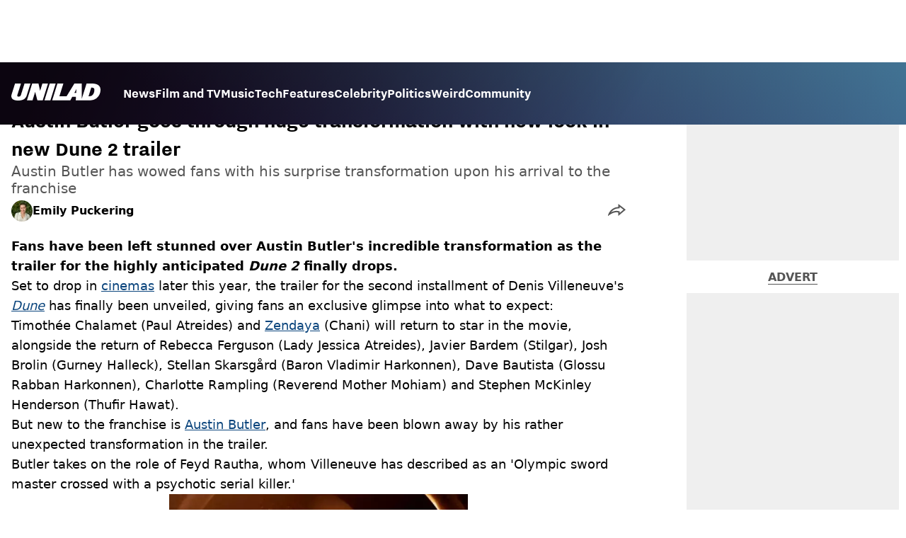

--- FILE ---
content_type: text/html; charset=utf-8
request_url: https://www.unilad.com/film-and-tv/dune-2-trailer-austin-butler-072170-20230503
body_size: 45585
content:
<!DOCTYPE html><html lang="en" class="__variable_d22b2f"><head><meta charSet="utf-8"/><link rel="preconnect" href="https://images.ladbible.com"/><meta name="viewport" content="width=device-width, initial-scale=1, viewport-fit=cover"/><link rel="preload" as="image" imageSrcSet="https://images.ladbible.com/resize?type=webp&amp;quality=70&amp;width=256&amp;fit=contain&amp;gravity=auto&amp;url=https://images.ladbiblegroup.com/v3/assets/blt949ea8e16e463049/blt097085e491fd3164/64528bc750bb29454adf22a7/butler_bald.png 256w, https://images.ladbible.com/resize?type=webp&amp;quality=70&amp;width=384&amp;fit=contain&amp;gravity=auto&amp;url=https://images.ladbiblegroup.com/v3/assets/blt949ea8e16e463049/blt097085e491fd3164/64528bc750bb29454adf22a7/butler_bald.png 384w, https://images.ladbible.com/resize?type=webp&amp;quality=70&amp;width=640&amp;fit=contain&amp;gravity=auto&amp;url=https://images.ladbiblegroup.com/v3/assets/blt949ea8e16e463049/blt097085e491fd3164/64528bc750bb29454adf22a7/butler_bald.png 640w, https://images.ladbible.com/resize?type=webp&amp;quality=70&amp;width=750&amp;fit=contain&amp;gravity=auto&amp;url=https://images.ladbiblegroup.com/v3/assets/blt949ea8e16e463049/blt097085e491fd3164/64528bc750bb29454adf22a7/butler_bald.png 750w, https://images.ladbible.com/resize?type=webp&amp;quality=70&amp;width=828&amp;fit=contain&amp;gravity=auto&amp;url=https://images.ladbiblegroup.com/v3/assets/blt949ea8e16e463049/blt097085e491fd3164/64528bc750bb29454adf22a7/butler_bald.png 828w, https://images.ladbible.com/resize?type=webp&amp;quality=70&amp;width=1080&amp;fit=contain&amp;gravity=auto&amp;url=https://images.ladbiblegroup.com/v3/assets/blt949ea8e16e463049/blt097085e491fd3164/64528bc750bb29454adf22a7/butler_bald.png 1080w, https://images.ladbible.com/resize?type=webp&amp;quality=70&amp;width=1200&amp;fit=contain&amp;gravity=auto&amp;url=https://images.ladbiblegroup.com/v3/assets/blt949ea8e16e463049/blt097085e491fd3164/64528bc750bb29454adf22a7/butler_bald.png 1200w, https://images.ladbible.com/resize?type=webp&amp;quality=70&amp;width=1920&amp;fit=contain&amp;gravity=auto&amp;url=https://images.ladbiblegroup.com/v3/assets/blt949ea8e16e463049/blt097085e491fd3164/64528bc750bb29454adf22a7/butler_bald.png 1920w, https://images.ladbible.com/resize?type=webp&amp;quality=70&amp;width=2048&amp;fit=contain&amp;gravity=auto&amp;url=https://images.ladbiblegroup.com/v3/assets/blt949ea8e16e463049/blt097085e491fd3164/64528bc750bb29454adf22a7/butler_bald.png 2048w, https://images.ladbible.com/resize?type=webp&amp;quality=70&amp;width=3840&amp;fit=contain&amp;gravity=auto&amp;url=https://images.ladbiblegroup.com/v3/assets/blt949ea8e16e463049/blt097085e491fd3164/64528bc750bb29454adf22a7/butler_bald.png 3840w" imageSizes="(max-width: 430px) 33vw, (max-width: 768px) 50vw, (max-width: 1024px) 50vw, 33vw"/><link rel="stylesheet" href="/_next/static/css/1f4bd157e6ad3dbd.css" data-precedence="next"/><link rel="stylesheet" href="/_next/static/css/0bd584c151bd1146.css" data-precedence="next"/><link rel="stylesheet" href="/_next/static/css/777ebebfb99a3333.css" data-precedence="next"/><link rel="stylesheet" href="/_next/static/css/4d7fdd8f4e77abc5.css" data-precedence="next"/><link rel="stylesheet" href="/_next/static/css/1a71cc0cdcfec289.css" data-precedence="next"/><link rel="stylesheet" href="/_next/static/css/9070588a8e09ffb6.css" data-precedence="next"/><link rel="stylesheet" href="/_next/static/css/ed7e1db956e733c1.css" data-precedence="next"/><link rel="stylesheet" href="/_next/static/css/3332487513de1dfd.css" data-precedence="next"/><link rel="stylesheet" href="/_next/static/css/f6cb92064641d75e.css" data-precedence="next"/><link rel="stylesheet" href="/_next/static/css/4b08c77f35402236.css" data-precedence="next"/><link rel="stylesheet" href="/_next/static/css/50ca2a38b7db5630.css" data-precedence="next"/><link rel="stylesheet" href="/_next/static/css/5bab9ce9da8c4a33.css" data-precedence="next"/><link rel="stylesheet" href="/_next/static/css/fb29bc87fd64187c.css" data-precedence="next"/><link rel="stylesheet" href="/_next/static/css/d18a24a49f36fad4.css" data-precedence="next"/><link rel="stylesheet" href="/_next/static/css/c2e5857e981fa546.css" data-precedence="next"/><link rel="stylesheet" href="/_next/static/css/504f68cc688c2115.css" data-precedence="next"/><link rel="stylesheet" href="/_next/static/css/6118f2fde7aea843.css" data-precedence="next"/><link rel="stylesheet" href="/_next/static/css/6da7356c06c03582.css" data-precedence="next"/><link rel="preload" as="script" fetchPriority="low" href="/_next/static/chunks/webpack-ce7602d29a7e3252.js"/><script src="/_next/static/chunks/4bd1b696-47593f43dcb427ee.js" async=""></script><script src="/_next/static/chunks/1517-70ae2cf4661ceb62.js" async=""></script><script src="/_next/static/chunks/main-app-7d742eca1cfa08a6.js" async=""></script><script src="/_next/static/chunks/4839-71ffa880935cdceb.js" async=""></script><script src="/_next/static/chunks/9834-ef804c25a2536732.js" async=""></script><script src="/_next/static/chunks/1082-81ee260613474b75.js" async=""></script><script src="/_next/static/chunks/7194-ed0807bf7b2ccbd0.js" async=""></script><script src="/_next/static/chunks/977-074571d863122e8a.js" async=""></script><script src="/_next/static/chunks/app/unilad/layout-91cb1e685777dbb8.js" async=""></script><script src="/_next/static/chunks/4919-ca6485904653e297.js" async=""></script><script src="/_next/static/chunks/1046-36e7a6bedfedac24.js" async=""></script><script src="/_next/static/chunks/8713-1e9864e7fcd66f04.js" async=""></script><script src="/_next/static/chunks/9994-52f492f1ed905117.js" async=""></script><script src="/_next/static/chunks/1054-abd5b48805f36ab4.js" async=""></script><script src="/_next/static/chunks/4619-002045ff57a09cf0.js" async=""></script><script src="/_next/static/chunks/2082-273c4c259107b107.js" async=""></script><script src="/_next/static/chunks/453-5931245a9ce348ad.js" async=""></script><script src="/_next/static/chunks/5840-96cf68d49aa0fb82.js" async=""></script><script src="/_next/static/chunks/app/unilad/content/%5B...staticLink%5D/page-9f97829062fbb255.js" async=""></script><script src="/_next/static/chunks/app/unilad/error-6ad539525619d5ca.js" async=""></script><link rel="preload" href="https://consent.unilad.com/unified/wrapperMessagingWithoutDetection.js" as="script"/><link rel="preload" href="https://cp.unilad.com/now.js" as="script"/><link rel="preload" href="/_next/static/chunks/516.e18411a90e09ff37.js" as="script" fetchPriority="low"/><meta name="next-size-adjust"/><meta name="theme-color" content="#000000"/><title>Austin Butler goes through huge transformation with new look in new Dune trailer</title><meta name="description" content="Austin Butler has wowed fans with his surprise transformation upon his arrival to the franchise"/><link rel="manifest" href="/manifest.webmanifest"/><meta name="keywords" content="Celebrity, Film and TV, Zendaya"/><meta name="robots" content="max-video-preview:-1, max-image-preview:large, max-snippet:-1"/><meta name="fb:app_id" content="1760576327287122"/><link rel="canonical" href="https://www.unilad.com/film-and-tv/dune-2-trailer-austin-butler-072170-20230503"/><link rel="alternate" type="application/rss+xml" href="https://www.unilad.com/index.rss"/><meta property="og:title" content="Austin Butler goes through huge transformation with new look in new Dune 2 trailer"/><meta property="og:description" content="Austin Butler has wowed fans with his surprise transformation upon his arrival to the franchise"/><meta property="og:url" content="https://www.unilad.com/film-and-tv/dune-2-trailer-austin-butler-072170-20230503"/><meta property="og:site_name" content="UNILAD"/><meta property="og:image" content="https://images.ladbible.com/ogimage/v3/assets/blt949ea8e16e463049/blt097085e491fd3164/64528bc750bb29454adf22a7/butler_bald.png"/><meta property="og:type" content="website"/><meta name="twitter:card" content="summary_large_image"/><meta name="twitter:creator" content="@unilad"/><meta name="twitter:title" content="Austin Butler goes through huge transformation with new look in new Dune 2 trailer"/><meta name="twitter:description" content="Austin Butler has wowed fans with his surprise transformation upon his arrival to the franchise"/><meta name="twitter:image" content="https://images.ladbible.com/ogimage/v3/assets/blt949ea8e16e463049/blt097085e491fd3164/64528bc750bb29454adf22a7/butler_bald.png"/><link rel="icon" href="/icons/unilad/favicon.ico"/><script src="/_next/static/chunks/polyfills-42372ed130431b0a.js" noModule=""></script></head><body><div class="loading-bar_loader__2fNms" style="--loader-width:0%;--loader-opacity:0"></div><script>(self.__next_s=self.__next_s||[]).push([0,{"children":"window.__GRANULAR__ = {GRAPHQL_CLIENT_URL: \"https://hexa.ladbiblegroup.com/graphql\"}","id":"granular-vars"}])</script><header class="header_menuOffset___wzQ_ header_menu__sGNv3"><div class="header_inner__Zk2rO"><div class="header_mobileHeader____iCl"><div class="header_clickable___H5Eu"><a class="logo-link_link__LJxzo" href="/"><svg aria-label="UNILAD Logo" viewBox="0 0 100 19" fill="none" xmlns="http://www.w3.org/2000/svg"><g clip-path="url(#clip0_101_318)"><path d="M21.4655 0H14.8012L10.8328 12.5845C10.3778 14.0647 9.65538 14.6149 8.16655 14.6149C7.14046 14.6149 6.62023 14.2444 6.62023 13.5146C6.62023 13.3246 6.66718 13.0895 6.77544 12.7341L10.8319 0H4.16663L0.377478 11.9789C0.126465 12.7087 0 13.4337 0 14.1353C0 15.7067 0.706094 16.9744 2.0426 17.8C3.32928 18.5956 5.19942 19 7.59938 19C10.1804 19 12.1751 18.6107 13.6946 17.8104C15.4488 16.8869 16.6176 15.4208 17.2691 13.3284L21.4655 0Z" fill="var(--unilad-logo-color, var(--color-black))"></path><path d="M34.8553 0L32.2657 8.21446L30.4473 0H23.4045L17.5115 18.7762H23.7858L26.7309 9.31944L29.2008 18.7762H35.2357L41.1297 0H34.8553Z" fill="var(--unilad-logo-color, var(--color-black))"></path><path d="M43.0688 0L37.1758 18.7762H43.8401L49.7331 0H43.0688Z" fill="var(--unilad-logo-color, var(--color-black))"></path><path d="M93.168 6.92704C93.168 9.84701 91.7559 14.1917 87.8632 14.1917H86.59L89.5954 4.58355H90.1674C91.2874 4.58355 93.1671 4.88824 93.1671 6.92704M73.0161 6.17754L72.7411 10.4639H70.6803L73.0161 6.17754ZM90.061 0H84.3577L79.0375 16.949L78.9024 0H70.7196L61.9159 14.3412H53.8682L58.3721 0H51.7078L45.8147 18.7762H66.1678L68.2593 14.9233H72.4729L72.2602 18.7762H88.0041C92.6794 18.7762 95.4942 16.7308 97.0319 15.0146C98.9174 12.9099 99.999 10.0445 99.999 7.1518C99.999 2.33974 96.7483 0.000940408 90.0601 0.000940408" fill="var(--unilad-logo-color, var(--color-black))"></path></g><defs><clipPath id="clip0_101_318"><rect width="100" height="19" fill="var(--unilad-logo-color, var(--color-black))"></rect></clipPath></defs></svg></a></div><div class="header_clickable___H5Eu header_menuButton__r_FWl"><div class="lightning_bordered__5S_No lightning_thinBorder___8yI8 lightning_hasNoMargin__2eP82 lightning_lightning__ORdcp"><div class="lightning_inner__gJI_5 lightning_thinBorder___8yI8"><button class="menu-button_button__xm3Ka" type="button" aria-label="Menu"><svg class="menu-button_menuToggle__Ez5Kd" aria-hidden="true" x="0px" y="0px" viewBox="0 0 100 100"><g><path class="menu-button_lineOne__Jm8EW" d="M5 13h90v14H5z"></path><path class="menu-button_lineTwo__q7KyD" d="M5 43h90v14H5z"></path><path class="menu-button_lineThree__prJjH" d="M5 73h90v14H5z"></path></g></svg></button></div></div></div></div><div class="menu_menu__0wPhA "><ul class="menu_menuList__5ZLGo" data-testid="top-level-items"><li class="menu_topLevel__CApmW"><div class="lightning_bordered__5S_No lightning_lightning__ORdcp"><div class="lightning_inner__gJI_5"><a href="/news">News</a></div></div></li><li class="menu_topLevel__CApmW"><div class="lightning_bordered__5S_No lightning_lightning__ORdcp"><div class="lightning_inner__gJI_5"><a href="/film-and-tv">Film and TV</a></div></div></li><li class="menu_topLevel__CApmW"><div class="lightning_bordered__5S_No lightning_lightning__ORdcp"><div class="lightning_inner__gJI_5"><a href="/music">Music</a></div></div></li><li class="menu_topLevel__CApmW"><div class="lightning_bordered__5S_No lightning_lightning__ORdcp"><div class="lightning_inner__gJI_5"><a href="/technology">Tech</a></div></div></li><li class="menu_topLevel__CApmW"><div class="lightning_bordered__5S_No lightning_lightning__ORdcp"><div class="lightning_inner__gJI_5"><a href="/features">Features</a></div></div></li><li class="menu_topLevel__CApmW"><div class="lightning_bordered__5S_No lightning_lightning__ORdcp"><div class="lightning_inner__gJI_5"><a href="/celebrity">Celebrity</a></div></div></li><li class="menu_topLevel__CApmW"><div class="lightning_bordered__5S_No lightning_lightning__ORdcp"><div class="lightning_inner__gJI_5"><a href="/politics">Politics</a></div></div></li><li class="menu_topLevel__CApmW"><div class="lightning_bordered__5S_No lightning_lightning__ORdcp"><div class="lightning_inner__gJI_5"><a href="/weird">Weird</a></div></div></li><li class="menu_topLevel__CApmW"><div class="lightning_bordered__5S_No lightning_lightning__ORdcp"><div class="lightning_inner__gJI_5"><a href="/community">Community</a></div></div></li></ul><div class="progress-nodes_verticalLine__tvCd_"><div class="progress-nodes_nodeContainer__pOJSo" data-testid="progress-nodes"><button type="button" class="progress-nodes_nodeWrapper__gj8LD" label="Node"><div class="progress-nodes_node__3J870" style="opacity:50%"></div></button><button type="button" class="progress-nodes_nodeWrapper__gj8LD" label="Node"><div class="progress-nodes_node__3J870" style="opacity:undefined%"></div></button><button type="button" class="progress-nodes_nodeWrapper__gj8LD" label="Node"><div class="progress-nodes_node__3J870" style="opacity:undefined%"></div></button><button type="button" class="progress-nodes_nodeWrapper__gj8LD" label="Node"><div class="progress-nodes_node__3J870" style="opacity:undefined%"></div></button><button type="button" class="progress-nodes_nodeWrapper__gj8LD" label="Node"><div class="progress-nodes_node__3J870" style="opacity:undefined%"></div></button><button type="button" class="progress-nodes_nodeWrapper__gj8LD" label="Node"><div class="progress-nodes_node__3J870" style="opacity:undefined%"></div></button><button type="button" class="progress-nodes_nodeWrapper__gj8LD" label="Node"><div class="progress-nodes_node__3J870" style="opacity:undefined%"></div></button><button type="button" class="progress-nodes_nodeWrapper__gj8LD" label="Node"><div class="progress-nodes_node__3J870" style="opacity:undefined%"></div></button><button type="button" class="progress-nodes_nodeWrapper__gj8LD" label="Node"><div class="progress-nodes_node__3J870" style="opacity:undefined%"></div></button></div></div></div></div></header><main class="article_main__eth__ "><!--$--><script id="content-json-ld" type="application/ld+json">{"@context":"https://schema.org","@type":"NewsArticle","mainEntityOfPage":{"@type":"WebPage","@id":"https://www.unilad.com/film-and-tv/dune-2-trailer-austin-butler-072170-20230503"},"headline":"Austin Butler goes through huge transformation with new look in new Dune trailer","description":"Austin Butler has wowed fans with his surprise transformation upon his arrival to the franchise","image":{"@type":"ImageObject","url":"https://images.ladbible.com/resize?type=webp&quality=70&width=1200&fit=contain&gravity=auto&url=https://images.ladbiblegroup.com/v3/assets/blt949ea8e16e463049/blt097085e491fd3164/64528bc750bb29454adf22a7/butler_bald.png","width":1200,"height":675},"datePublished":"2023-05-03T16:33:29.201Z","dateModified":"2023-05-03T17:04:55.736Z","articleSection":["Film & TV"],"keywords":["Celebrity","Film and TV","Zendaya"],"author":{"@type":"Person","name":"Emily Puckering","url":"https://www.unilad.com/author/emily-puckering"},"publisher":{"@type":"Organization","name":"unilad","logo":{"@type":"ImageObject","url":"https://www.unilad.com/_next/static/media/unilad.5100353a.png","width":281,"height":65}}}</script><script id="breadcrumb-json-ld" type="application/ld+json">[{"@context":"https://schema.org","@type":"BreadcrumbList","itemListElement":[{"@type":"ListItem","position":1,"name":"film-and-tv","item":"https://www.unilad.com/film-and-tv"}]}]</script><div class="content_container__ZYJf_"><div class="content_background__d_7uG "></div><div class="infinite-scroll-tracker_container__0IShA"><section class="content-observer_content__0UJO_ content-observer_gridLayout__IdORp" id="main-content-blt19adf9f70876d5d4"><div class="progress-bar_progressContainer__cQqfX"><div class="progress-bar_progressIndicator__dUHRB"></div></div><div class="content-template_widget__iOgVN"><div class="advert_advert__8FlhY" id="blt19adf9f70876d5d4_outofpage3" data-testid="outofpage3"></div></div><div class="content-template_outOfPage__hHkMg"><div class="advert_advert__8FlhY" id="blt19adf9f70876d5d4_outofpage1" data-testid="outofpage1"></div><div class="advert_advert__8FlhY" id="blt19adf9f70876d5d4_outofpage2" data-testid="outofpage2"></div></div><article class="content-template_leftColumn__5xtVc"><div class="content-template_leftColumnInner__Du7BU" id="main-content-blt19adf9f70876d5d4"><header class="article-header_header__gD613"><div class="article-header_image__D8tnN"><div class="article-header_imageWrapper__ly_Jm"><img alt="Austin Butler goes through huge transformation with new look in new Dune 2 trailer" data-chromatic="ignore" decoding="async" data-nimg="fill" class="article-header_featuredImage__Pe8qH" style="position:absolute;height:100%;width:100%;left:0;top:0;right:0;bottom:0;color:transparent" sizes="(max-width: 430px) 33vw, (max-width: 768px) 50vw, (max-width: 1024px) 50vw, 33vw" srcSet="https://images.ladbible.com/resize?type=webp&amp;quality=70&amp;width=256&amp;fit=contain&amp;gravity=auto&amp;url=https://images.ladbiblegroup.com/v3/assets/blt949ea8e16e463049/blt097085e491fd3164/64528bc750bb29454adf22a7/butler_bald.png 256w, https://images.ladbible.com/resize?type=webp&amp;quality=70&amp;width=384&amp;fit=contain&amp;gravity=auto&amp;url=https://images.ladbiblegroup.com/v3/assets/blt949ea8e16e463049/blt097085e491fd3164/64528bc750bb29454adf22a7/butler_bald.png 384w, https://images.ladbible.com/resize?type=webp&amp;quality=70&amp;width=640&amp;fit=contain&amp;gravity=auto&amp;url=https://images.ladbiblegroup.com/v3/assets/blt949ea8e16e463049/blt097085e491fd3164/64528bc750bb29454adf22a7/butler_bald.png 640w, https://images.ladbible.com/resize?type=webp&amp;quality=70&amp;width=750&amp;fit=contain&amp;gravity=auto&amp;url=https://images.ladbiblegroup.com/v3/assets/blt949ea8e16e463049/blt097085e491fd3164/64528bc750bb29454adf22a7/butler_bald.png 750w, https://images.ladbible.com/resize?type=webp&amp;quality=70&amp;width=828&amp;fit=contain&amp;gravity=auto&amp;url=https://images.ladbiblegroup.com/v3/assets/blt949ea8e16e463049/blt097085e491fd3164/64528bc750bb29454adf22a7/butler_bald.png 828w, https://images.ladbible.com/resize?type=webp&amp;quality=70&amp;width=1080&amp;fit=contain&amp;gravity=auto&amp;url=https://images.ladbiblegroup.com/v3/assets/blt949ea8e16e463049/blt097085e491fd3164/64528bc750bb29454adf22a7/butler_bald.png 1080w, https://images.ladbible.com/resize?type=webp&amp;quality=70&amp;width=1200&amp;fit=contain&amp;gravity=auto&amp;url=https://images.ladbiblegroup.com/v3/assets/blt949ea8e16e463049/blt097085e491fd3164/64528bc750bb29454adf22a7/butler_bald.png 1200w, https://images.ladbible.com/resize?type=webp&amp;quality=70&amp;width=1920&amp;fit=contain&amp;gravity=auto&amp;url=https://images.ladbiblegroup.com/v3/assets/blt949ea8e16e463049/blt097085e491fd3164/64528bc750bb29454adf22a7/butler_bald.png 1920w, https://images.ladbible.com/resize?type=webp&amp;quality=70&amp;width=2048&amp;fit=contain&amp;gravity=auto&amp;url=https://images.ladbiblegroup.com/v3/assets/blt949ea8e16e463049/blt097085e491fd3164/64528bc750bb29454adf22a7/butler_bald.png 2048w, https://images.ladbible.com/resize?type=webp&amp;quality=70&amp;width=3840&amp;fit=contain&amp;gravity=auto&amp;url=https://images.ladbiblegroup.com/v3/assets/blt949ea8e16e463049/blt097085e491fd3164/64528bc750bb29454adf22a7/butler_bald.png 3840w" src="https://images.ladbible.com/resize?type=webp&amp;quality=70&amp;width=3840&amp;fit=contain&amp;gravity=auto&amp;url=https://images.ladbiblegroup.com/v3/assets/blt949ea8e16e463049/blt097085e491fd3164/64528bc750bb29454adf22a7/butler_bald.png"/></div></div><div class="article-header_meta__N4zeN"><div class="article-breadcrumbs_breadcrumbs__bo02a"><p><a href="/">Home</a><span><span>&gt; </span><a href="/film-and-tv">Film &amp; TV</a></span></p></div><div class="article-timestamps_times__qZyED"><time dateTime="2023-05-03T17:04:55.736Z" class="article-timestamps_time__KUAGt">Updated<!-- --> 18:04 3 May 2023 GMT+1</time><time dateTime="2023-05-03T16:33:29.201Z" class="article-timestamps_time__KUAGt">Published<!-- --> 17:33 3 May 2023 GMT+1</time></div><h1 class="article-header_heading__7ivKD">Austin Butler goes through huge transformation with new look in new Dune 2 trailer</h1><h2 class="summary_summary__q_VAA">Austin Butler has wowed fans with his surprise transformation upon his arrival to the franchise</h2><div class="article-header_metaWrapper__P4a1g"><div class="article-header_author__I1S0n"><div class="author-bio_container__mJB1O"><a class="author-bio_avatar__JLi_t" href="/author/emily-puckering"><div class="author-avatar_avatar__tcA_G"><img alt="Emily Puckering" data-chromatic="ignore" loading="lazy" width="40" height="40" decoding="async" data-nimg="1" style="color:transparent" srcSet="https://images.ladbible.com/resize?type=webp&amp;quality=70&amp;width=48&amp;fit=contain&amp;gravity=auto&amp;url=https://images.ladbiblegroup.com/v3/assets/blt949ea8e16e463049/bltc8fa2f806bb430b1/662b90a9b19133e73fbfda8b/Screenshot_2024-04-26_at_12.31.19.png 1x, https://images.ladbible.com/resize?type=webp&amp;quality=70&amp;width=96&amp;fit=contain&amp;gravity=auto&amp;url=https://images.ladbiblegroup.com/v3/assets/blt949ea8e16e463049/bltc8fa2f806bb430b1/662b90a9b19133e73fbfda8b/Screenshot_2024-04-26_at_12.31.19.png 2x" src="https://images.ladbible.com/resize?type=webp&amp;quality=70&amp;width=96&amp;fit=contain&amp;gravity=auto&amp;url=https://images.ladbiblegroup.com/v3/assets/blt949ea8e16e463049/bltc8fa2f806bb430b1/662b90a9b19133e73fbfda8b/Screenshot_2024-04-26_at_12.31.19.png"/></div></a><a href="/author/emily-puckering"><p class="author-bio_name__K8OCn">Emily Puckering</p></a></div></div><div class="article-header_shareLink__FtU9x"><div class="share-link_container__q9th7"><div class="share-link_mobileShareArrowWrapper__1uL1B" role="button" tabindex="0" aria-label="share live post"><svg width="25" height="17" viewBox="0 0 25 17" fill="none" xmlns="http://www.w3.org/2000/svg"><path fill-rule="evenodd" clip-rule="evenodd" d="M13.7193 4.44709C11.5995 4.59146 9.67831 5.1486 7.87861 6.14118C5.43492 7.48918 3.1895 9.67206 1.55699 12.2874C1.25143 12.7769 0.933784 13.4633 0.665697 14.1611C0.555752 14.4472 0.454141 14.7353 0.365122 15.0125C0.180674 15.5868 0.0502762 16.1144 0.0117702 16.4815C0.0117686 16.4815 0.0117717 16.4815 0.0117702 16.4815C-0.0350973 16.9283 0.0542159 17.1373 0.347986 16.9028C0.805931 16.5374 1.26701 16.189 1.72953 15.8587C1.92932 15.716 2.12936 15.5767 2.32955 15.4409C4.18588 14.1811 6.05367 13.2176 7.82436 12.6124C10.1313 11.8242 12.1991 11.6375 13.9823 12.056L14.4255 12.1603C14.4255 12.1603 14.4314 13.295 14.4414 14.4634C14.4428 14.6367 14.4444 14.8107 14.446 14.9819C14.4561 16.0357 14.4692 16.9815 14.4838 16.9815C14.5181 16.9815 15.1313 16.4871 16.0461 15.7331C16.1751 15.6267 16.3101 15.5152 16.4504 15.3992C18.4771 13.7224 21.5942 11.1047 23.4518 9.53491C23.4607 9.52738 23.4696 9.51987 23.4784 9.51238C24.3964 8.73657 25 8.22241 25 8.21469C25 8.20696 24.376 7.71471 23.4315 6.97465C23.4223 6.96743 23.413 6.96019 23.4038 6.95292C21.5393 5.4921 18.4537 3.08705 16.4367 1.52337C16.2974 1.41536 16.1632 1.31136 16.0348 1.21197C15.0918 0.481771 14.4647 0 14.4527 0C14.4456 0 14.4391 0.969916 14.4343 1.99886C14.4335 2.16587 14.4328 2.33444 14.4321 2.50066C14.428 3.49126 14.4255 4.39875 14.4255 4.39875L13.7193 4.44709ZM16.4265 4.04738L16.4255 4.40346L16.4204 6.26687L13.8559 6.44242C12.0171 6.56766 10.3799 7.04568 8.84463 7.89241C7.14467 8.83015 5.51568 10.2615 4.17784 12.0111C5.1842 11.4919 6.18868 11.0579 7.17754 10.7199C9.72543 9.84942 12.1881 9.58063 14.4392 10.1089L16.4172 10.5747L16.4254 12.1498L16.4294 12.8169C17.0893 12.2673 17.8006 11.6727 18.5115 11.0771C19.7104 10.0726 20.9053 9.06732 21.846 8.27327C20.9008 7.5334 19.7091 6.60305 18.5156 5.67311C17.802 5.11712 17.0882 4.56162 16.4265 4.04738Z" fill="var(--live-post-share-arrow-fill, var(--color-black))"></path></svg></div><div class="share-link_desktopTabletShareArrowWrapper__Gchyi" role="button" tabindex="0" aria-label="share live post"><svg width="25" height="17" viewBox="0 0 25 17" fill="none" xmlns="http://www.w3.org/2000/svg"><path fill-rule="evenodd" clip-rule="evenodd" d="M13.7193 4.44709C11.5995 4.59146 9.67831 5.1486 7.87861 6.14118C5.43492 7.48918 3.1895 9.67206 1.55699 12.2874C1.25143 12.7769 0.933784 13.4633 0.665697 14.1611C0.555752 14.4472 0.454141 14.7353 0.365122 15.0125C0.180674 15.5868 0.0502762 16.1144 0.0117702 16.4815C0.0117686 16.4815 0.0117717 16.4815 0.0117702 16.4815C-0.0350973 16.9283 0.0542159 17.1373 0.347986 16.9028C0.805931 16.5374 1.26701 16.189 1.72953 15.8587C1.92932 15.716 2.12936 15.5767 2.32955 15.4409C4.18588 14.1811 6.05367 13.2176 7.82436 12.6124C10.1313 11.8242 12.1991 11.6375 13.9823 12.056L14.4255 12.1603C14.4255 12.1603 14.4314 13.295 14.4414 14.4634C14.4428 14.6367 14.4444 14.8107 14.446 14.9819C14.4561 16.0357 14.4692 16.9815 14.4838 16.9815C14.5181 16.9815 15.1313 16.4871 16.0461 15.7331C16.1751 15.6267 16.3101 15.5152 16.4504 15.3992C18.4771 13.7224 21.5942 11.1047 23.4518 9.53491C23.4607 9.52738 23.4696 9.51987 23.4784 9.51238C24.3964 8.73657 25 8.22241 25 8.21469C25 8.20696 24.376 7.71471 23.4315 6.97465C23.4223 6.96743 23.413 6.96019 23.4038 6.95292C21.5393 5.4921 18.4537 3.08705 16.4367 1.52337C16.2974 1.41536 16.1632 1.31136 16.0348 1.21197C15.0918 0.481771 14.4647 0 14.4527 0C14.4456 0 14.4391 0.969916 14.4343 1.99886C14.4335 2.16587 14.4328 2.33444 14.4321 2.50066C14.428 3.49126 14.4255 4.39875 14.4255 4.39875L13.7193 4.44709ZM16.4265 4.04738L16.4255 4.40346L16.4204 6.26687L13.8559 6.44242C12.0171 6.56766 10.3799 7.04568 8.84463 7.89241C7.14467 8.83015 5.51568 10.2615 4.17784 12.0111C5.1842 11.4919 6.18868 11.0579 7.17754 10.7199C9.72543 9.84942 12.1881 9.58063 14.4392 10.1089L16.4172 10.5747L16.4254 12.1498L16.4294 12.8169C17.0893 12.2673 17.8006 11.6727 18.5115 11.0771C19.7104 10.0726 20.9053 9.06732 21.846 8.27327C20.9008 7.5334 19.7091 6.60305 18.5156 5.67311C17.802 5.11712 17.0882 4.56162 16.4265 4.04738Z" fill="var(--live-post-share-arrow-fill, var(--color-black))"></path></svg></div></div></div></div></div></header><div class="content-template_body__RWRhb"><div style="display:contents"><p class="text_text__nEn66"><strong>Fans have been left stunned over Austin Butler&#x27;s incredible transformation as the trailer for the highly anticipated <em>Dune 2</em> finally drops.</strong></p><p class="text_text__nEn66">Set to drop in <a class="anchor_link__6t7IO" href="https://www.unilad.com/cinemas">cinemas</a> later this year, the trailer for the second installment of Denis Villeneuve&#x27;s<em> </em><a class="anchor_link__6t7IO" href="https://www.unilad.com/dune"><em>Dune</em></a> has finally been unveiled, giving fans an exclusive glimpse into what to expect:</p><div><div class="jw-player_container__wuaGn" data-chromatic="ignore"><div class="jw-player_player__tBJrb" data-type="jw-player" data-testid="jw-player"></div></div></div><div class="floating-video-player_container__u4D9_"></div><p class="text_text__nEn66">Timothée Chalamet (Paul Atreides) and <a class="anchor_link__6t7IO" href="https://www.unilad.com/zendaya">Zendaya</a> (Chani) will return to star in the movie, alongside the return of Rebecca Ferguson (Lady Jessica Atreides), Javier Bardem (Stilgar), Josh Brolin (Gurney Halleck), Stellan Skarsgård (Baron Vladimir Harkonnen), Dave Bautista (Glossu Rabban Harkonnen), Charlotte Rampling (Reverend Mother Mohiam) and Stephen McKinley Henderson (Thufir Hawat).</p><div class="advert-placeholder_advertPlaceholder____F2W advert-placeholder_mobileAd__jTsos" id="advert-1_1"><p>Advert</p><div class="advert-size_container__6Bsb_" style="min-width:300px;min-height:300px"><div class="advert_advert__8FlhY" id="blt19adf9f70876d5d4_inline_1" data-testid="inline_1"></div></div></div><p class="text_text__nEn66">But new to the franchise is <a class="anchor_link__6t7IO" href="https://www.unilad.com/film-and-tv/austin-butler-elvis-family-three-years-604681-20221212">Austin Butler</a>, and fans have been blown away by his rather unexpected transformation in the trailer.</p><p class="text_text__nEn66">Butler takes on the role of Feyd Rautha, whom Villeneuve has described as an &#x27;Olympic sword master crossed with a psychotic serial killer.&#x27;</p><div class="article-image_articleImage__eyzAn"><div class="article-image_imageWrapper__ANtPE"><img alt="" data-chromatic="ignore" loading="lazy" decoding="async" data-nimg="fill" class="article-image_image__XvzgU" style="position:absolute;height:100%;width:100%;left:0;top:0;right:0;bottom:0;color:transparent" sizes="(max-width: 430px) 33vw, (max-width: 768px) 50vw, (max-width: 1024px) 50vw, 33vw" srcSet="https://images.ladbible.com/resize?type=webp&amp;quality=70&amp;width=256&amp;fit=contain&amp;gravity=auto&amp;url=https://images.ladbiblegroup.com/v3/assets/blt949ea8e16e463049/blt27c7edd8236da82b/64528f75d7c964030a3888e0/Screenshot_2023-05-03_at_17.40.59.png 256w, https://images.ladbible.com/resize?type=webp&amp;quality=70&amp;width=384&amp;fit=contain&amp;gravity=auto&amp;url=https://images.ladbiblegroup.com/v3/assets/blt949ea8e16e463049/blt27c7edd8236da82b/64528f75d7c964030a3888e0/Screenshot_2023-05-03_at_17.40.59.png 384w, https://images.ladbible.com/resize?type=webp&amp;quality=70&amp;width=640&amp;fit=contain&amp;gravity=auto&amp;url=https://images.ladbiblegroup.com/v3/assets/blt949ea8e16e463049/blt27c7edd8236da82b/64528f75d7c964030a3888e0/Screenshot_2023-05-03_at_17.40.59.png 640w, https://images.ladbible.com/resize?type=webp&amp;quality=70&amp;width=750&amp;fit=contain&amp;gravity=auto&amp;url=https://images.ladbiblegroup.com/v3/assets/blt949ea8e16e463049/blt27c7edd8236da82b/64528f75d7c964030a3888e0/Screenshot_2023-05-03_at_17.40.59.png 750w, https://images.ladbible.com/resize?type=webp&amp;quality=70&amp;width=828&amp;fit=contain&amp;gravity=auto&amp;url=https://images.ladbiblegroup.com/v3/assets/blt949ea8e16e463049/blt27c7edd8236da82b/64528f75d7c964030a3888e0/Screenshot_2023-05-03_at_17.40.59.png 828w, https://images.ladbible.com/resize?type=webp&amp;quality=70&amp;width=1080&amp;fit=contain&amp;gravity=auto&amp;url=https://images.ladbiblegroup.com/v3/assets/blt949ea8e16e463049/blt27c7edd8236da82b/64528f75d7c964030a3888e0/Screenshot_2023-05-03_at_17.40.59.png 1080w, https://images.ladbible.com/resize?type=webp&amp;quality=70&amp;width=1200&amp;fit=contain&amp;gravity=auto&amp;url=https://images.ladbiblegroup.com/v3/assets/blt949ea8e16e463049/blt27c7edd8236da82b/64528f75d7c964030a3888e0/Screenshot_2023-05-03_at_17.40.59.png 1200w, https://images.ladbible.com/resize?type=webp&amp;quality=70&amp;width=1920&amp;fit=contain&amp;gravity=auto&amp;url=https://images.ladbiblegroup.com/v3/assets/blt949ea8e16e463049/blt27c7edd8236da82b/64528f75d7c964030a3888e0/Screenshot_2023-05-03_at_17.40.59.png 1920w, https://images.ladbible.com/resize?type=webp&amp;quality=70&amp;width=2048&amp;fit=contain&amp;gravity=auto&amp;url=https://images.ladbiblegroup.com/v3/assets/blt949ea8e16e463049/blt27c7edd8236da82b/64528f75d7c964030a3888e0/Screenshot_2023-05-03_at_17.40.59.png 2048w, https://images.ladbible.com/resize?type=webp&amp;quality=70&amp;width=3840&amp;fit=contain&amp;gravity=auto&amp;url=https://images.ladbiblegroup.com/v3/assets/blt949ea8e16e463049/blt27c7edd8236da82b/64528f75d7c964030a3888e0/Screenshot_2023-05-03_at_17.40.59.png 3840w" src="https://images.ladbible.com/resize?type=webp&amp;quality=70&amp;width=3840&amp;fit=contain&amp;gravity=auto&amp;url=https://images.ladbiblegroup.com/v3/assets/blt949ea8e16e463049/blt27c7edd8236da82b/64528f75d7c964030a3888e0/Screenshot_2023-05-03_at_17.40.59.png"/></div><cite class="image-credit_imageCredit__YMlqS">Warner Bros.</cite></div><p class="text_text__nEn66">The <a class="anchor_link__6t7IO" href="https://www.unilad.com/film-and-tv/new-elvis-biopic-gets-12minute-standing-ovation-at-cannes-20220526"><em>Elvis</em> </a>star, whose character is the younger nephew of the villainous Baron Harkonnen, is completely unrecognisable with a bald head, a lack of eyebrows and incredibly pale skin.</p><p class="text_text__nEn66">Taking to Twitter, fans were quick to share their thoughts, with one writing: &quot;And somehow austin butler is still sexy bald idk what to tell y’all.&quot;</p><p class="text_text__nEn66">Another added: &quot;Bald austin butler could definitely be a judge holden for a blood meredian film,&quot; while someone else said: &quot;Austin Butler in DUNE: PART II.... completely bald and pale. Looks extremely menacing and almost monstrous.&quot;</p><p class="text_text__nEn66">Based on Frank Herbert’s seminal novel,<em> Dune 2 </em>has a script from Villeneuve and Jon Spaihts, with the official synopsis reading: &quot;A boy becomes the Messiah of nomads on a desert planet that has giant worms that protect a commodity called Spice.</p><div class="article-image_articleImage__eyzAn"><div class="article-image_imageWrapper__ANtPE"><img alt="Timothée Chalamet and Zendaya will return to their starring roles." data-chromatic="ignore" loading="lazy" decoding="async" data-nimg="fill" class="article-image_image__XvzgU" style="position:absolute;height:100%;width:100%;left:0;top:0;right:0;bottom:0;color:transparent" sizes="(max-width: 430px) 33vw, (max-width: 768px) 50vw, (max-width: 1024px) 50vw, 33vw" srcSet="https://images.ladbible.com/resize?type=webp&amp;quality=70&amp;width=256&amp;fit=contain&amp;gravity=auto&amp;url=https://images.ladbiblegroup.com/v3/assets/blt949ea8e16e463049/blt6bbb042b68205f66/6452918135e7a53593cbef2e/Screenshot_2023-05-03_at_17.53.01.png 256w, https://images.ladbible.com/resize?type=webp&amp;quality=70&amp;width=384&amp;fit=contain&amp;gravity=auto&amp;url=https://images.ladbiblegroup.com/v3/assets/blt949ea8e16e463049/blt6bbb042b68205f66/6452918135e7a53593cbef2e/Screenshot_2023-05-03_at_17.53.01.png 384w, https://images.ladbible.com/resize?type=webp&amp;quality=70&amp;width=640&amp;fit=contain&amp;gravity=auto&amp;url=https://images.ladbiblegroup.com/v3/assets/blt949ea8e16e463049/blt6bbb042b68205f66/6452918135e7a53593cbef2e/Screenshot_2023-05-03_at_17.53.01.png 640w, https://images.ladbible.com/resize?type=webp&amp;quality=70&amp;width=750&amp;fit=contain&amp;gravity=auto&amp;url=https://images.ladbiblegroup.com/v3/assets/blt949ea8e16e463049/blt6bbb042b68205f66/6452918135e7a53593cbef2e/Screenshot_2023-05-03_at_17.53.01.png 750w, https://images.ladbible.com/resize?type=webp&amp;quality=70&amp;width=828&amp;fit=contain&amp;gravity=auto&amp;url=https://images.ladbiblegroup.com/v3/assets/blt949ea8e16e463049/blt6bbb042b68205f66/6452918135e7a53593cbef2e/Screenshot_2023-05-03_at_17.53.01.png 828w, https://images.ladbible.com/resize?type=webp&amp;quality=70&amp;width=1080&amp;fit=contain&amp;gravity=auto&amp;url=https://images.ladbiblegroup.com/v3/assets/blt949ea8e16e463049/blt6bbb042b68205f66/6452918135e7a53593cbef2e/Screenshot_2023-05-03_at_17.53.01.png 1080w, https://images.ladbible.com/resize?type=webp&amp;quality=70&amp;width=1200&amp;fit=contain&amp;gravity=auto&amp;url=https://images.ladbiblegroup.com/v3/assets/blt949ea8e16e463049/blt6bbb042b68205f66/6452918135e7a53593cbef2e/Screenshot_2023-05-03_at_17.53.01.png 1200w, https://images.ladbible.com/resize?type=webp&amp;quality=70&amp;width=1920&amp;fit=contain&amp;gravity=auto&amp;url=https://images.ladbiblegroup.com/v3/assets/blt949ea8e16e463049/blt6bbb042b68205f66/6452918135e7a53593cbef2e/Screenshot_2023-05-03_at_17.53.01.png 1920w, https://images.ladbible.com/resize?type=webp&amp;quality=70&amp;width=2048&amp;fit=contain&amp;gravity=auto&amp;url=https://images.ladbiblegroup.com/v3/assets/blt949ea8e16e463049/blt6bbb042b68205f66/6452918135e7a53593cbef2e/Screenshot_2023-05-03_at_17.53.01.png 2048w, https://images.ladbible.com/resize?type=webp&amp;quality=70&amp;width=3840&amp;fit=contain&amp;gravity=auto&amp;url=https://images.ladbiblegroup.com/v3/assets/blt949ea8e16e463049/blt6bbb042b68205f66/6452918135e7a53593cbef2e/Screenshot_2023-05-03_at_17.53.01.png 3840w" src="https://images.ladbible.com/resize?type=webp&amp;quality=70&amp;width=3840&amp;fit=contain&amp;gravity=auto&amp;url=https://images.ladbiblegroup.com/v3/assets/blt949ea8e16e463049/blt6bbb042b68205f66/6452918135e7a53593cbef2e/Screenshot_2023-05-03_at_17.53.01.png"/></div><cite class="image-credit_imageCredit__YMlqS">Warner Bros.</cite></div><p class="text_text__nEn66">&quot;Spice changes people into travelers, mystics and madmen. What price will he pay to become the new ruler of their universe?&quot;</p><p class="text_text__nEn66">Speaking at CinemaCon last week, as per the Hollywood Reporter, Villeneuve said of the sequel: &quot;<em>Part One</em> is more of a contemplative movie. <em>Part Two</em> is an action-packed, epic war movie.</p><p class="text_text__nEn66">&quot;It is much more dense. We went to all new locations. I didn’t want a feeling of repetition. It’s all new sets. Everything is new.”</p><p class="text_text__nEn66"><strong><em>Dune 2 </em>will drop in cinemas on November 3.</strong></p></div><cite class="image-credit_imageCredit__YMlqS">Featured Image Credit: Warner Bros.</cite><p class="topics-list_topic__nSIGw">Topics: <a class="topics-list_tag__Ryb8j" href="/celebrity">Celebrity</a>, <a class="topics-list_tag__Ryb8j" href="/film-and-tv">Film and TV</a>, <a class="topics-list_tag__Ryb8j" href="/zendaya">Zendaya</a></p></div></div><div class="content-template_author__klwjI"><details class="author-footer_container__gCA9d "><summary class="author-footer_top__1xvdb"><div class="author-avatar_avatar__tcA_G"><img alt="Emily Puckering" data-chromatic="ignore" loading="lazy" width="40" height="40" decoding="async" data-nimg="1" style="color:transparent" srcSet="https://images.ladbible.com/resize?type=webp&amp;quality=70&amp;width=48&amp;fit=contain&amp;gravity=auto&amp;url=https://images.ladbiblegroup.com/v3/assets/blt949ea8e16e463049/bltc8fa2f806bb430b1/662b90a9b19133e73fbfda8b/Screenshot_2024-04-26_at_12.31.19.png 1x, https://images.ladbible.com/resize?type=webp&amp;quality=70&amp;width=96&amp;fit=contain&amp;gravity=auto&amp;url=https://images.ladbiblegroup.com/v3/assets/blt949ea8e16e463049/bltc8fa2f806bb430b1/662b90a9b19133e73fbfda8b/Screenshot_2024-04-26_at_12.31.19.png 2x" src="https://images.ladbible.com/resize?type=webp&amp;quality=70&amp;width=96&amp;fit=contain&amp;gravity=auto&amp;url=https://images.ladbiblegroup.com/v3/assets/blt949ea8e16e463049/bltc8fa2f806bb430b1/662b90a9b19133e73fbfda8b/Screenshot_2024-04-26_at_12.31.19.png"/></div><span>Emily Puckering</span></summary><div class="author-footer_bottom___hL1T"><div><p class="author-footer_bio__px9Si">Emily is a sub-editor at LADbible Group. With degrees in English Language and Multimedia Journalism, she works with the editorial team on LADbible, UNILAD and Tyla sub-editing and writing articles. And for those who are interested, Emily is from East Yorkshire which means she makes a cracking cuppa.</p><a target="_blank" class="author-footer_xHandle__IRZWR" href="https://x.com/emily_puckering"><svg xmlns="http://www.w3.org/2000/svg" fill="none" viewBox="0 0 50 50" role="img"><title>X</title><path fill="currentColor" stroke="currentColor" stroke-width="0.5" d="M0.12,1.6l19.3,25.81L0,48.4h4.37l17.01-18.37L35.12,48.4H50L29.61,21.14L47.69,1.6h-4.37L27.66,18.52L15,1.6H0.12z M6.55,4.82h6.84l30.18,40.36h-6.84L6.55,4.82z"></path></svg><p>@<!-- -->emily_puckering</p></a></div></div></details></div></article><aside class="content-template_rightColumn__ika9G"><div class="advert-placeholder_advertPlaceholder____F2W"><p>Advert</p><div class="advert-size_container__6Bsb_" style="min-width:300px;min-height:250px"><div class="advert_advert__8FlhY" id="blt19adf9f70876d5d4_side_1" data-testid="side_1"></div></div></div><div class="right-column-ads_stickyAds__nIKBv right-column-ads_headerOffset__2WHp2"><div class="advert-placeholder_advertPlaceholder____F2W"><p>Advert</p><div class="advert-size_container__6Bsb_" style="min-width:300px;min-height:600px"><div class="advert_advert__8FlhY" id="blt19adf9f70876d5d4_side_2" data-testid="side_2"></div></div></div><div class="advert-placeholder_advertPlaceholder____F2W"><p>Advert</p><div class="advert-size_container__6Bsb_" style="min-width:300px;min-height:250px"><div class="advert_advert__8FlhY" id="blt19adf9f70876d5d4_side_3" data-testid="side_3"></div></div></div></div></aside></section><div class="content-observer_bottomAd__QgvCC"><div class="advert-size_container__6Bsb_" style="min-width:200px;min-height:50px"><div class="advert_advert__8FlhY" id="blt19adf9f70876d5d4_bottom" data-testid="bottom"></div></div></div><!--$?--><template id="B:0"></template><div class="article-page-skeleton_background__h2J4n"></div><section class="article-page-skeleton_articleTemplate__wf_AG"><div class="article-page-skeleton_leftColumn__28Isu"><div class="article-page-skeleton_featuredImage__TCTAW skeleton"></div><div class="article-page-skeleton_articleMeta__CtmfM"><div class="article-page-skeleton_title__NiWuq skeleton"></div><div class="article-page-skeleton_summary__TaOt4 skeleton"></div><div class="article-page-skeleton_authorWrapper__spgI2"><div class="article-page-skeleton_authorImage__jHoQL skeleton"></div><div class="article-page-skeleton_authorName__J7i7J skeleton"></div></div><div class="article-page-skeleton_time__QyPx_ skeleton"></div></div><div class="article-page-skeleton_body__Lm23z"><div class="article-page-skeleton_bodyBlock__Dv089"><div class="article-page-skeleton_text__67dM1 skeleton"></div><div class="article-page-skeleton_text__67dM1 skeleton"></div><div class="article-page-skeleton_text__67dM1 skeleton"></div><div class="article-page-skeleton_text__67dM1 skeleton"></div></div><div class="article-page-skeleton_bodyBlock__Dv089"><div class="article-page-skeleton_text__67dM1 skeleton"></div><div class="article-page-skeleton_text__67dM1 skeleton"></div><div class="article-page-skeleton_text__67dM1 skeleton"></div><div class="article-page-skeleton_text__67dM1 skeleton"></div></div><div class="article-page-skeleton_embed__E6BSi skeleton"></div><div class="article-page-skeleton_bodyBlock__Dv089"><div class="article-page-skeleton_text__67dM1 skeleton"></div><div class="article-page-skeleton_text__67dM1 skeleton"></div><div class="article-page-skeleton_text__67dM1 skeleton"></div><div class="article-page-skeleton_text__67dM1 skeleton"></div></div><div class="article-page-skeleton_bodyBlock__Dv089"><div class="article-page-skeleton_text__67dM1 skeleton"></div><div class="article-page-skeleton_text__67dM1 skeleton"></div><div class="article-page-skeleton_text__67dM1 skeleton"></div><div class="article-page-skeleton_text__67dM1 skeleton"></div></div></div></div><div class="article-page-skeleton_rightColumn__S5tWK"><span class="article-page-skeleton_advert__RoXpj skeleton"></span><span class="article-page-skeleton_advert__RoXpj skeleton" style="--custom-height:600px"></span><span class="article-page-skeleton_advert__RoXpj skeleton"></span></div></section><!--/$--></div><!--$?--><template id="B:1"></template><section class="card-loop_container__AuN1J"><div class="mobile-times_skeletonTime__Jm8to mobile-times_times__mJ4Ey skeleton"></div><ul class="card-loop_cardList__gVzmf"><li><article class="card_card__DQQQr"><div class="card_cardImage__FXrdd skeleton"></div><div class="card_cardMeta__huv1k card_skeletonOverrides__QoQMK"><div class="relative-time_skeletonTime__3qxcW skeleton"></div><div class="article-title-link_skeletonTitle__P_UfO skeleton"></div><div class="article-title-link_skeletonTitle__P_UfO skeleton"></div><div class="category-link_skeletonCategory__cEkWf skeleton"></div></div></article></li><li><article class="card_card__DQQQr"><div class="card_cardImage__FXrdd skeleton"></div><div class="card_cardMeta__huv1k card_skeletonOverrides__QoQMK"><div class="relative-time_skeletonTime__3qxcW skeleton"></div><div class="article-title-link_skeletonTitle__P_UfO skeleton"></div><div class="article-title-link_skeletonTitle__P_UfO skeleton"></div><div class="category-link_skeletonCategory__cEkWf skeleton"></div></div></article></li><li><article class="card_card__DQQQr"><div class="card_cardImage__FXrdd skeleton"></div><div class="card_cardMeta__huv1k card_skeletonOverrides__QoQMK"><div class="relative-time_skeletonTime__3qxcW skeleton"></div><div class="article-title-link_skeletonTitle__P_UfO skeleton"></div><div class="article-title-link_skeletonTitle__P_UfO skeleton"></div><div class="category-link_skeletonCategory__cEkWf skeleton"></div></div></article></li><li><article class="card_card__DQQQr"><div class="card_cardImage__FXrdd skeleton"></div><div class="card_cardMeta__huv1k card_skeletonOverrides__QoQMK"><div class="relative-time_skeletonTime__3qxcW skeleton"></div><div class="article-title-link_skeletonTitle__P_UfO skeleton"></div><div class="article-title-link_skeletonTitle__P_UfO skeleton"></div><div class="category-link_skeletonCategory__cEkWf skeleton"></div></div></article></li></ul></section><!--/$--></div><!--/$--></main><footer class="footer_footer__IaZdr"><div class="footer_inner__Qj8qs"><div class="footer_links__731Yg"><div class="footer-links_links__QuEBb"><ul><li><a class="footer-links_link__lUYgh" target="_blank" href="/cdn-cgi/l/email-protection#59383d2f3c2b2d302a30373e192d313c35383d3b303b353c3e2b362c29773a3634662a2c3b333c3a2d64183d2f3c2b2d302a30373e">Advertise</a></li><li><a class="footer-links_link__lUYgh" target="_blank" href="http://www.ladbiblegroup.com/terms-conditions/">Terms</a></li><li><a class="footer-links_link__lUYgh" target="_blank" href="http://www.ladbiblegroup.com/privacy/">Privacy &amp; Cookies</a></li><li><a class="footer-links_link__lUYgh" target="_blank" href="http://www.ladbiblegroup.com/">LADbible Group</a></li><li><a class="footer-links_link__lUYgh" target="_blank" href="https://www.ladbible.com/">LADbible</a></li><li><a class="footer-links_link__lUYgh" target="_blank" href="https://www.sportbible.com/">SPORTbible</a></li><li><a class="footer-links_link__lUYgh" target="_blank" href="https://www.gamingbible.com/">GAMINGbible</a></li><li><a class="footer-links_link__lUYgh" target="_blank" href="https://www.tyla.com/">Tyla</a></li><li><a class="footer-links_link__lUYgh" target="_blank" href="https://www.uniladtech.com/">UNILAD Tech</a></li><li><a class="footer-links_link__lUYgh" target="_blank" href="https://www.foodbible.com/">FOODbible</a></li><li><a class="footer-links_link__lUYgh" target="_blank" href="http://www.thecontentbible.com/">License Our Content</a></li><li><a class="footer-links_link__lUYgh" href="/about-and-contact">About Us &amp; Contact</a></li><li><a class="footer-links_link__lUYgh" target="_blank" href="https://jobs.ladbiblegroup.com/">Jobs</a></li><li><a class="footer-links_link__lUYgh" href="/latest">Latest</a></li><li><a class="footer-links_link__lUYgh" href="/index/tags">Topics A-Z</a></li><li><a class="footer-links_link__lUYgh" href="/index/authors">Authors</a></li><li><button class="footer-links_link__lUYgh footer-links_privacy__1tk3b" type="button" id="pmLink">Privacy Settings</button></li></ul></div></div><div class="footer_socials__FYr9t"><div class="social-links_container__qZM_6"><div class="social-links_socials__idRw7"><a target="_blank" href="https://www.facebook.com/uniladmag"><div class="social-icon_socialIcon__qz1Nv" data-testid="icon-facebook"><svg xmlns="http://www.w3.org/2000/svg" fill="none" viewBox="0 0 50 50" role="img"><title>Facebook</title><path fill="currentColor" d="M18.63,50H28.8V24.79h7.1l0.75-8.43H28.8c0,0,0-3.15,0-4.8c0-2,0.4-2.78,2.35-2.78c1.56,0,5.51,0,5.51,0V0c0,0-5.8,0-7.05,0c-7.58,0-10.99,3.3-10.99,9.6c0,5.5,0,6.74,0,6.74h-5.3v8.54h5.3V50z"></path></svg></div></a><a target="_blank" href="https://www.instagram.com/unilad"><div class="social-icon_socialIcon__qz1Nv" data-testid="icon-insta"><svg viewBox="0 0 50 50" fill="none" xmlns="http://www.w3.org/2000/svg" role="img"><title>Instagram</title><path fill="currentColor" d="M25.02,4.62c6.68,0,7.46,0,10.09,0.15c1.58,0.03,3.15,0.31,4.64,0.85c1.08,0.4,2.06,1.04,2.86,1.87c0.83,0.8,1.48,1.77,1.88,2.85c0.55,1.48,0.84,3.04,0.85,4.62c0.13,2.62,0.15,3.42,0.15,10.06c0,6.64,0,7.42-0.15,10.04c-0.01,1.58-0.3,3.14-0.85,4.62c-0.41,1.08-1.05,2.06-1.88,2.87c-0.8,0.82-1.78,1.45-2.86,1.86c-1.49,0.55-3.05,0.84-4.64,0.86c-2.63,0.11-3.41,0.13-10.09,0.13c-6.68,0-7.45-0.08-10.14-0.08c-1.58-0.02-3.15-0.31-4.64-0.86c-1.08-0.4-2.05-1.03-2.86-1.86c-0.83-0.8-1.47-1.78-1.88-2.87c-0.55-1.48-0.84-3.04-0.85-4.62c-0.13-2.62-0.15-3.4-0.15-10.04c0-6.64,0-7.44,0.15-10.06c0.01-1.58,0.3-3.14,0.85-4.62c0.4-1.08,1.04-2.05,1.88-2.85c0.8-0.83,1.78-1.47,2.86-1.87c1.49-0.53,3.06-0.82,4.64-0.85c2.63-0.13,3.41-0.15,10.08-0.15L25.02,4.62z M24.96,0.19c-6.78,0-7.63,0-10.29,0.15c-2.07,0.04-4.11,0.43-6.04,1.16C6.96,2.11,5.45,3.09,4.2,4.36C2.93,5.6,1.95,7.11,1.32,8.77c-0.73,1.93-1.13,3.97-1.16,6.04C0.03,17.46,0,18.31,0,25.07c0,6.76,0,7.6,0.16,10.26c0.04,2.06,0.43,4.11,1.16,6.04c0.63,1.66,1.61,3.16,2.87,4.4c1.27,1.26,2.81,2.22,4.49,2.82c1.94,0.71,3.98,1.1,6.04,1.16c2.66,0.11,3.51,0.15,10.29,0.15c6.78,0,7.64,0,10.31-0.15c2.06-0.05,4.11-0.44,6.04-1.16c1.67-0.63,3.18-1.61,4.43-2.88c1.27-1.24,2.25-2.74,2.87-4.4c0.73-1.93,1.12-3.98,1.16-6.04C49.97,32.6,50,31.76,50,25c0-6.76,0-7.6-0.16-10.26c-0.03-2.06-0.43-4.11-1.16-6.04c-0.62-1.66-1.6-3.17-2.87-4.41c-1.25-1.27-2.76-2.24-4.43-2.87c-1.93-0.73-3.98-1.12-6.04-1.16c-2.66-0.13-3.51-0.15-10.31-0.15"></path><path fill="currentColor" d="M25.02,12.2c-1.68,0-3.35,0.33-4.9,0.97c-1.55,0.64-2.97,1.58-4.16,2.77s-2.13,2.6-2.77,4.15c-0.64,1.55-0.97,3.21-0.97,4.89c0,3.38,1.35,6.63,3.75,9.02c2.4,2.39,5.66,3.74,9.06,3.74c1.68,0,3.35-0.33,4.91-0.97c1.56-0.64,2.97-1.58,4.16-2.77s2.14-2.59,2.78-4.14c0.64-1.55,0.98-3.21,0.98-4.89c0-1.68-0.33-3.34-0.97-4.89c-0.64-1.55-1.59-2.96-2.78-4.15s-2.61-2.13-4.16-2.77C28.38,12.53,26.71,12.2,25.02,12.2z M25.02,33.27c-2.2,0-4.32-0.87-5.88-2.43c-1.56-1.55-2.44-3.66-2.44-5.86c0-1.09,0.21-2.17,0.63-3.18c0.42-1.01,1.03-1.92,1.8-2.69c0.77-0.77,1.69-1.38,2.7-1.8c1.01-0.42,2.09-0.63,3.19-0.63c2.21,0,4.33,0.87,5.89,2.43c1.56,1.56,2.44,3.67,2.44,5.87c0,1.09-0.22,2.17-0.63,3.17c-0.42,1.01-1.03,1.92-1.81,2.69c-0.77,0.77-1.69,1.38-2.7,1.8C27.2,33.06,26.12,33.27,25.02,33.27z"></path></svg></div></a><a target="_blank" href="https://x.com/unilad"><div class="social-icon_socialIcon__qz1Nv" data-testid="icon-x"><svg xmlns="http://www.w3.org/2000/svg" fill="none" viewBox="0 0 50 50" role="img"><title>X</title><path fill="currentColor" stroke="currentColor" stroke-width="0.5" d="M0.12,1.6l19.3,25.81L0,48.4h4.37l17.01-18.37L35.12,48.4H50L29.61,21.14L47.69,1.6h-4.37L27.66,18.52L15,1.6H0.12z M6.55,4.82h6.84l30.18,40.36h-6.84L6.55,4.82z"></path></svg></div></a><a target="_blank" href="https://www.threads.net/@unilad"><div class="social-icon_socialIcon__qz1Nv" data-testid="icon-threads"><svg role="img" viewBox="0 0 50 50" xmlns="http://www.w3.org/2000/svg"><title>Threads</title><path fill="currentColor" d="M36.96,23.17c-0.21-0.11-0.43-0.21-0.65-0.29c-0.38-7.12-4.27-11.19-10.79-11.23c-0.03,0-0.06,0-0.09,0c-3.91,0-7.15,1.67-9.15,4.7l3.58,2.46c1.49-2.27,3.84-2.74,5.57-2.74c0.02,0,0.04,0,0.06,0c2.15,0.01,3.77,0.63,4.81,1.86c0.76,0.89,1.28,2.11,1.53,3.66c-1.9-0.32-3.96-0.43-6.17-0.3c-6.2,0.36-10.19,3.97-9.92,9c0.14,2.55,1.41,4.75,3.57,6.18c1.84,1.21,4.2,1.8,6.66,1.67c3.24-0.19,5.79-1.42,7.56-3.68c1.36-1.72,2.21-3.95,2.58-6.76c1.55,0.94,2.7,2.17,3.33,3.64c1.07,2.51,1.14,6.63-2.23,9.99c-2.95,2.95-6.49,4.22-11.85,4.26c-5.94-0.04-10.43-1.94-13.35-5.66C9.28,36.45,7.87,31.43,7.81,25c0.06-6.43,1.47-11.45,4.21-14.92c2.92-3.72,7.41-5.62,13.35-5.66c5.99,0.04,10.56,1.95,13.58,5.68c1.49,1.84,2.61,4.13,3.35,6.82l4.21-1.12c-0.9-3.3-2.31-6.14-4.23-8.51C38.39,2.5,32.71,0.05,25.39,0h-0.03C18.04,0.05,12.42,2.51,8.64,7.31c-3.36,4.27-5.09,10.21-5.15,17.67v0.04c0.06,7.45,1.79,13.4,5.15,17.67c3.78,4.8,9.4,7.27,16.72,7.31h0.03c6.49-0.05,11.07-1.75,14.85-5.52c4.93-4.93,4.79-11.11,3.16-14.91C42.23,26.85,40,24.64,36.96,23.17z M25.74,33.73c-2.71,0.15-5.55-1.07-5.68-3.68c-0.1-1.94,1.38-4.1,5.85-4.37c0.52-0.03,1.02-0.04,1.51-0.04c1.62,0,3.13,0.16,4.52,0.46C31.42,32.54,28.4,33.58,25.74,33.73z"></path></svg></div></a><a target="_blank" href="https://www.tiktok.com/@unilad?lang=en"><div class="social-icon_socialIcon__qz1Nv" data-testid="icon-tiktok"><svg viewBox="0 0 50 50" fill="none" xmlns="http://www.w3.org/2000/svg" role="img"><title>TikTok</title><path fill="currentColor" d="M46.64,12.18c0-0.22-0.01-0.24-0.24-0.23c-0.57,0-1.13-0.06-1.68-0.15c-2.02-0.3-8.58-3.76-9.69-9.41c-0.02-0.11-0.27-1.51-0.27-2.11c0-0.26,0-0.27-0.26-0.27c-0.06,0-0.12,0-0.18,0C31.76,0,29.2,0,26.63,0c-0.52,0-0.45-0.06-0.45,0.45c0,11.18,0,22.35,0,33.53c0,0.42-0.01,0.83-0.09,1.24c-0.39,2.16-1.49,3.86-3.35,5.01c-1.61,1-3.37,1.29-5.23,0.91c-0.59-0.12-1.14-0.34-1.69-0.56c-0.05-0.04-0.09-0.08-0.13-0.12c-0.18-0.16-0.39-0.29-0.59-0.43c-2.37-1.65-3.5-3.94-3.16-6.81c0.35-2.91,2.01-4.89,4.76-5.9c0.82-0.3,1.68-0.43,2.56-0.38c0.57,0.03,1.13,0.1,1.67,0.26c0.19,0.05,0.29-0.01,0.3-0.21c0-0.07,0-0.14,0-0.21c0-2.01-0.07-6.39-0.09-6.4c0-0.57,0-1.16,0.02-1.73c0-0.17-0.08-0.2-0.22-0.21c-1.04-0.12-2.07-0.15-3.11-0.07c-1.44,0.1-2.83,0.4-4.19,0.89c-2.16,0.78-4.06,1.99-5.69,3.6c-1.41,1.39-2.51,2.98-3.32,4.79c-0.78,1.72-1.22,3.54-1.34,5.42c-0.05,0.82-0.05,1.64,0.03,2.46c0.1,1.13,0.32,2.24,0.66,3.33c0.98,3.12,2.78,5.67,5.33,7.7c0.26,0.21,0.51,0.43,0.82,0.56c0.13,0.12,0.26,0.23,0.39,0.35c0.41,0.31,0.85,0.58,1.32,0.8c2.85,1.41,5.85,1.99,9.02,1.6c4.11-0.51,7.53-2.33,10.22-5.48c2.53-2.97,3.76-6.44,3.79-10.34c0.03-5.57,0.01-11.13,0.01-16.7c0-0.13-0.07-0.32,0.07-0.39c0.11-0.05,0.23,0.1,0.34,0.17c2.06,1.36,4.29,2.35,6.69,2.9c1.4,0.32,2.81,0.52,4.26,0.52c0.45,0,0.51-0.02,0.51-0.48C46.74,18.1,46.64,12.7,46.64,12.18L46.64,12.18z"></path></svg></div></a><a target="_blank" href="https://www.youtube.com/channel/UCnQWRzqPuCpOw0aJ4HwQjIQ"><div class="social-icon_socialIcon__qz1Nv" data-testid="icon-youtube"><svg viewBox="0 0 50 50" fill="none" xmlns="http://www.w3.org/2000/svg" role="img"><title>YouTube</title><path fill="currentColor" d="M39.61,7.91H10.38c-2.75,0-5.39,1.05-7.34,2.93C1.09,12.72,0,15.27,0,17.92v14.16c0,2.66,1.09,5.2,3.04,7.08c1.95,1.88,4.59,2.93,7.34,2.93h29.23c2.75,0,5.4-1.05,7.35-2.93c1.95-1.88,3.04-4.42,3.04-7.08V18c0.01-1.32-0.25-2.63-0.77-3.86c-0.52-1.22-1.28-2.34-2.25-3.27c-0.96-0.94-2.11-1.68-3.38-2.19C42.34,8.17,40.99,7.91,39.61,7.91z M32.57,25.65L18.9,31.98c-0.08,0.04-0.18,0.05-0.27,0.05c-0.09-0.01-0.18-0.04-0.26-0.08s-0.14-0.11-0.19-0.19c-0.05-0.08-0.07-0.16-0.07-0.25V18.54c0-0.09,0.02-0.18,0.07-0.26c0.04-0.08,0.11-0.14,0.19-0.19c0.08-0.05,0.17-0.08,0.26-0.08c0.09,0,0.19,0.02,0.27,0.06l13.69,6.68c0.07,0.05,0.14,0.12,0.18,0.2c0.04,0.08,0.07,0.17,0.06,0.26c0,0.09-0.02,0.18-0.07,0.25C32.71,25.54,32.65,25.6,32.57,25.65z"></path></svg></div></a></div></div></div><div class="footer_submit__T_J4g"><div class="submit-content_submit__jIIv7"><div class="lightning_bordered__5S_No lightning_thinBorder___8yI8 lightning_lightning__ORdcp"><div class="lightning_inner__gJI_5 lightning_thinBorder___8yI8"><a target="_blank" class="submit-content_submitContent__o5zTk" href="/submit">Submit Your Content</a></div></div></div></div></div></footer><script data-cfasync="false" src="/cdn-cgi/scripts/5c5dd728/cloudflare-static/email-decode.min.js"></script><script src="/_next/static/chunks/webpack-ce7602d29a7e3252.js" async=""></script><script>(self.__next_f=self.__next_f||[]).push([0])</script><script>self.__next_f.push([1,"17:\"$Sreact.fragment\"\n18:I[15244,[],\"\"]\n19:I[43866,[],\"\"]\n1c:I[86213,[],\"OutletBoundary\"]\n1e:I[86213,[],\"MetadataBoundary\"]\n20:I[86213,[],\"ViewportBoundary\"]\n22:I[34835,[],\"\"]\n23:I[95693,[\"4839\",\"static/chunks/4839-71ffa880935cdceb.js\",\"9834\",\"static/chunks/9834-ef804c25a2536732.js\",\"1082\",\"static/chunks/1082-81ee260613474b75.js\",\"7194\",\"static/chunks/7194-ed0807bf7b2ccbd0.js\",\"977\",\"static/chunks/977-074571d863122e8a.js\",\"6539\",\"static/chunks/app/unilad/layout-91cb1e685777dbb8.js\"],\"LoadingBar\"]\n1:HL[\"/_next/static/media/1233310f1e334cb7-s.p.woff2\",\"font\",{\"crossOrigin\":\"\",\"type\":\"font/woff2\"}]\n2:HL[\"/_next/static/media/7315c1110f320660-s.p.woff2\",\"font\",{\"crossOrigin\":\"\",\"type\":\"font/woff2\"}]\n3:HL[\"/_next/static/media/869b133ddc122fc8-s.p.woff2\",\"font\",{\"crossOrigin\":\"\",\"type\":\"font/woff2\"}]\n4:HL[\"/_next/static/media/c748ac5e258826cd-s.p.woff2\",\"font\",{\"crossOrigin\":\"\",\"type\":\"font/woff2\"}]\n5:HL[\"/_next/static/css/1f4bd157e6ad3dbd.css\",\"style\"]\n6:HL[\"/_next/static/css/0bd584c151bd1146.css\",\"style\"]\n7:HL[\"/_next/static/css/777ebebfb99a3333.css\",\"style\"]\n8:HL[\"/_next/static/css/4d7fdd8f4e77abc5.css\",\"style\"]\n9:HL[\"/_next/static/css/1a71cc0cdcfec289.css\",\"style\"]\na:HL[\"/_next/static/css/9070588a8e09ffb6.css\",\"style\"]\nb:HL[\"/_next/static/css/ed7e1db956e733c1.css\",\"style\"]\nc:HL[\"/_next/static/css/3332487513de1dfd.css\",\"style\"]\nd:HL[\"/_next/static/css/f6cb92064641d75e.css\",\"style\"]\ne:HL[\"/_next/static/css/4b08c77f35402236.css\",\"style\"]\nf:HL[\"/_next/static/css/50ca2a38b7db5630.css\",\"style\"]\n10:HL[\"/_next/static/css/5bab9ce9da8c4a33.css\",\"style\"]\n11:HL[\"/_next/static/css/fb29bc87fd64187c.css\",\"style\"]\n12:HL[\"/_next/static/css/d18a24a49f36fad4.css\",\"style\"]\n13:HL[\"/_next/static/css/c2e5857e981fa546.css\",\"style\"]\n14:HL[\"/_next/static/css/504f68cc688c2115.css\",\"style\"]\n15:HL[\"/_next/static/css/6118f2fde7aea843.css\",\"style\"]\n16:HL[\"/_next/static/css/6da7356c06c03582.css\",\"style\"]\n"])</script><script>self.__next_f.push([1,"0:{\"P\":null,\"b\":\"0iXk9DS3in9bIMk7LftKO\",\"p\":\"\",\"c\":[\"\",\"film-and-tv\",\"dune-2-trailer-austin-butler-072170-20230503?geo=us\u0026isUSA=\u0026isAdPixelSpacing=true\"],\"i\":false,\"f\":[[[\"\",{\"children\":[\"unilad\",{\"children\":[\"content\",{\"children\":[[\"staticLink\",\"film-and-tv/dune-2-trailer-austin-butler-072170-20230503\",\"c\"],{\"children\":[\"__PAGE__?{\\\"geo\\\":\\\"us\\\",\\\"isUSA\\\":\\\"\\\",\\\"isAdPixelSpacing\\\":\\\"true\\\"}\",{}]}]}]},\"$undefined\",\"$undefined\",true]}],[\"\",[\"$\",\"$17\",\"c\",{\"children\":[null,[\"$\",\"$L18\",null,{\"parallelRouterKey\":\"children\",\"segmentPath\":[\"children\"],\"error\":\"$undefined\",\"errorStyles\":\"$undefined\",\"errorScripts\":\"$undefined\",\"template\":[\"$\",\"$L19\",null,{}],\"templateStyles\":\"$undefined\",\"templateScripts\":\"$undefined\",\"notFound\":[[\"$\",\"title\",null,{\"children\":\"404: This page could not be found.\"}],[\"$\",\"div\",null,{\"style\":{\"fontFamily\":\"system-ui,\\\"Segoe UI\\\",Roboto,Helvetica,Arial,sans-serif,\\\"Apple Color Emoji\\\",\\\"Segoe UI Emoji\\\"\",\"height\":\"100vh\",\"textAlign\":\"center\",\"display\":\"flex\",\"flexDirection\":\"column\",\"alignItems\":\"center\",\"justifyContent\":\"center\"},\"children\":[\"$\",\"div\",null,{\"children\":[[\"$\",\"style\",null,{\"dangerouslySetInnerHTML\":{\"__html\":\"body{color:#000;background:#fff;margin:0}.next-error-h1{border-right:1px solid rgba(0,0,0,.3)}@media (prefers-color-scheme:dark){body{color:#fff;background:#000}.next-error-h1{border-right:1px solid rgba(255,255,255,.3)}}\"}}],[\"$\",\"h1\",null,{\"className\":\"next-error-h1\",\"style\":{\"display\":\"inline-block\",\"margin\":\"0 20px 0 0\",\"padding\":\"0 23px 0 0\",\"fontSize\":24,\"fontWeight\":500,\"verticalAlign\":\"top\",\"lineHeight\":\"49px\"},\"children\":\"404\"}],[\"$\",\"div\",null,{\"style\":{\"display\":\"inline-block\"},\"children\":[\"$\",\"h2\",null,{\"style\":{\"fontSize\":14,\"fontWeight\":400,\"lineHeight\":\"49px\",\"margin\":0},\"children\":\"This page could not be found.\"}]}]]}]}]],\"notFoundStyles\":[]}]]}],{\"children\":[\"unilad\",[\"$\",\"$17\",\"c\",{\"children\":[[[\"$\",\"link\",\"0\",{\"rel\":\"stylesheet\",\"href\":\"/_next/static/css/1f4bd157e6ad3dbd.css\",\"precedence\":\"next\",\"crossOrigin\":\"$undefined\",\"nonce\":\"$undefined\"}],[\"$\",\"link\",\"1\",{\"rel\":\"stylesheet\",\"href\":\"/_next/static/css/0bd584c151bd1146.css\",\"precedence\":\"next\",\"crossOrigin\":\"$undefined\",\"nonce\":\"$undefined\"}],[\"$\",\"link\",\"2\",{\"rel\":\"stylesheet\",\"href\":\"/_next/static/css/777ebebfb99a3333.css\",\"precedence\":\"next\",\"crossOrigin\":\"$undefined\",\"nonce\":\"$undefined\"}],[\"$\",\"link\",\"3\",{\"rel\":\"stylesheet\",\"href\":\"/_next/static/css/4d7fdd8f4e77abc5.css\",\"precedence\":\"next\",\"crossOrigin\":\"$undefined\",\"nonce\":\"$undefined\"}],[\"$\",\"link\",\"4\",{\"rel\":\"stylesheet\",\"href\":\"/_next/static/css/1a71cc0cdcfec289.css\",\"precedence\":\"next\",\"crossOrigin\":\"$undefined\",\"nonce\":\"$undefined\"}],[\"$\",\"link\",\"5\",{\"rel\":\"stylesheet\",\"href\":\"/_next/static/css/9070588a8e09ffb6.css\",\"precedence\":\"next\",\"crossOrigin\":\"$undefined\",\"nonce\":\"$undefined\"}],[\"$\",\"link\",\"6\",{\"rel\":\"stylesheet\",\"href\":\"/_next/static/css/ed7e1db956e733c1.css\",\"precedence\":\"next\",\"crossOrigin\":\"$undefined\",\"nonce\":\"$undefined\"}],[\"$\",\"link\",\"7\",{\"rel\":\"stylesheet\",\"href\":\"/_next/static/css/3332487513de1dfd.css\",\"precedence\":\"next\",\"crossOrigin\":\"$undefined\",\"nonce\":\"$undefined\"}]],\"$L1a\"]}],{\"children\":[\"content\",[\"$\",\"$17\",\"c\",{\"children\":[null,[\"$\",\"$L18\",null,{\"parallelRouterKey\":\"children\",\"segmentPath\":[\"children\",\"unilad\",\"children\",\"content\",\"children\"],\"error\":\"$undefined\",\"errorStyles\":\"$undefined\",\"errorScripts\":\"$undefined\",\"template\":[\"$\",\"$L19\",null,{}],\"templateStyles\":\"$undefined\",\"templateScripts\":\"$undefined\",\"notFound\":\"$undefined\",\"notFoundStyles\":\"$undefined\"}]]}],{\"children\":[[\"staticLink\",\"film-and-tv/dune-2-trailer-austin-butler-072170-20230503\",\"c\"],[\"$\",\"$17\",\"c\",{\"children\":[null,[\"$\",\"$L18\",null,{\"parallelRouterKey\":\"children\",\"segmentPath\":[\"children\",\"unilad\",\"children\",\"content\",\"children\",\"$0:f:0:1:2:children:2:children:2:children:0\",\"children\"],\"error\":\"$undefined\",\"errorStyles\":\"$undefined\",\"errorScripts\":\"$undefined\",\"template\":[\"$\",\"$L19\",null,{}],\"templateStyles\":\"$undefined\",\"templateScripts\":\"$undefined\",\"notFound\":\"$undefined\",\"notFoundStyles\":\"$undefined\"}]]}],{\"children\":[\"__PAGE__\",[\"$\",\"$17\",\"c\",{\"children\":[\"$L1b\",[[\"$\",\"link\",\"0\",{\"rel\":\"stylesheet\",\"href\":\"/_next/static/css/f6cb92064641d75e.css\",\"precedence\":\"next\",\"crossOrigin\":\"$undefined\",\"nonce\":\"$undefined\"}],[\"$\",\"link\",\"1\",{\"rel\":\"stylesheet\",\"href\":\"/_next/static/css/4b08c77f35402236.css\",\"precedence\":\"next\",\"crossOrigin\":\"$undefined\",\"nonce\":\"$undefined\"}],[\"$\",\"link\",\"2\",{\"rel\":\"stylesheet\",\"href\":\"/_next/static/css/50ca2a38b7db5630.css\",\"precedence\":\"next\",\"crossOrigin\":\"$undefined\",\"nonce\":\"$undefined\"}],[\"$\",\"link\",\"3\",{\"rel\":\"stylesheet\",\"href\":\"/_next/static/css/5bab9ce9da8c4a33.css\",\"precedence\":\"next\",\"crossOrigin\":\"$undefined\",\"nonce\":\"$undefined\"}],[\"$\",\"link\",\"4\",{\"rel\":\"stylesheet\",\"href\":\"/_next/static/css/fb29bc87fd64187c.css\",\"precedence\":\"next\",\"crossOrigin\":\"$undefined\",\"nonce\":\"$undefined\"}],[\"$\",\"link\",\"5\",{\"rel\":\"stylesheet\",\"href\":\"/_next/static/css/d18a24a49f36fad4.css\",\"precedence\":\"next\",\"crossOrigin\":\"$undefined\",\"nonce\":\"$undefined\"}],[\"$\",\"link\",\"6\",{\"rel\":\"stylesheet\",\"href\":\"/_next/static/css/c2e5857e981fa546.css\",\"precedence\":\"next\",\"crossOrigin\":\"$undefined\",\"nonce\":\"$undefined\"}],[\"$\",\"link\",\"7\",{\"rel\":\"stylesheet\",\"href\":\"/_next/static/css/504f68cc688c2115.css\",\"precedence\":\"next\",\"crossOrigin\":\"$undefined\",\"nonce\":\"$undefined\"}],[\"$\",\"link\",\"8\",{\"rel\":\"stylesheet\",\"href\":\"/_next/static/css/6118f2fde7aea843.css\",\"precedence\":\"next\",\"crossOrigin\":\"$undefined\",\"nonce\":\"$undefined\"}],[\"$\",\"link\",\"9\",{\"rel\":\"stylesheet\",\"href\":\"/_next/static/css/6da7356c06c03582.css\",\"precedence\":\"next\",\"crossOrigin\":\"$undefined\",\"nonce\":\"$undefined\"}]],[\"$\",\"$L1c\",null,{\"children\":\"$L1d\"}]]}],{},null]},null]},null]},null]},null],[\"$\",\"$17\",\"h\",{\"children\":[null,[\"$\",\"$17\",\"5tLQoXX9TLGQ7I-WRgqT2\",{\"children\":[[\"$\",\"$L1e\",null,{\"children\":\"$L1f\"}],[\"$\",\"$L20\",null,{\"children\":\"$L21\"}],[\"$\",\"meta\",null,{\"name\":\"next-size-adjust\"}]]}]]}]]],\"m\":\"$undefined\",\"G\":[\"$22\",\"$undefined\"],\"s\":false,\"S\":false}\n"])</script><script>self.__next_f.push([1,"1a:[\"$\",\"html\",null,{\"lang\":\"en\",\"className\":\"__variable_d22b2f\",\"children\":[\"$\",\"body\",null,{\"children\":[[\"$\",\"$L23\",null,{}],\"$L24\"]}]}]\n21:[[\"$\",\"meta\",\"0\",{\"name\":\"viewport\",\"content\":\"width=device-width, initial-scale=1, viewport-fit=cover\"}],[\"$\",\"meta\",\"1\",{\"name\":\"theme-color\",\"content\":\"#000000\"}]]\n"])</script><script>self.__next_f.push([1,"25:I[53704,[\"4839\",\"static/chunks/4839-71ffa880935cdceb.js\",\"4919\",\"static/chunks/4919-ca6485904653e297.js\",\"9834\",\"static/chunks/9834-ef804c25a2536732.js\",\"1046\",\"static/chunks/1046-36e7a6bedfedac24.js\",\"1082\",\"static/chunks/1082-81ee260613474b75.js\",\"8713\",\"static/chunks/8713-1e9864e7fcd66f04.js\",\"9994\",\"static/chunks/9994-52f492f1ed905117.js\",\"1054\",\"static/chunks/1054-abd5b48805f36ab4.js\",\"4619\",\"static/chunks/4619-002045ff57a09cf0.js\",\"2082\",\"static/chunks/2082-273c4c259107b107.js\",\"453\",\"static/chunks/453-5931245a9ce348ad.js\",\"5840\",\"static/chunks/5840-96cf68d49aa0fb82.js\",\"6655\",\"static/chunks/app/unilad/content/%5B...staticLink%5D/page-9f97829062fbb255.js\"],\"\"]\n27:I[11845,[\"4839\",\"static/chunks/4839-71ffa880935cdceb.js\",\"9834\",\"static/chunks/9834-ef804c25a2536732.js\",\"1082\",\"static/chunks/1082-81ee260613474b75.js\",\"7194\",\"static/chunks/7194-ed0807bf7b2ccbd0.js\",\"977\",\"static/chunks/977-074571d863122e8a.js\",\"6539\",\"static/chunks/app/unilad/layout-91cb1e685777dbb8.js\"],\"PreloadResources\"]\n28:I[18680,[\"4839\",\"static/chunks/4839-71ffa880935cdceb.js\",\"9834\",\"static/chunks/9834-ef804c25a2536732.js\",\"1082\",\"static/chunks/1082-81ee260613474b75.js\",\"7194\",\"static/chunks/7194-ed0807bf7b2ccbd0.js\",\"977\",\"static/chunks/977-074571d863122e8a.js\",\"6539\",\"static/chunks/app/unilad/layout-91cb1e685777dbb8.js\"],\"Sourcepoint\"]\n29:I[30272,[\"4839\",\"static/chunks/4839-71ffa880935cdceb.js\",\"9834\",\"static/chunks/9834-ef804c25a2536732.js\",\"1082\",\"static/chunks/1082-81ee260613474b75.js\",\"7194\",\"static/chunks/7194-ed0807bf7b2ccbd0.js\",\"977\",\"static/chunks/977-074571d863122e8a.js\",\"6539\",\"static/chunks/app/unilad/layout-91cb1e685777dbb8.js\"],\"GoogleAnalytics\"]\n2a:I[93507,[\"4839\",\"static/chunks/4839-71ffa880935cdceb.js\",\"9834\",\"static/chunks/9834-ef804c25a2536732.js\",\"1082\",\"static/chunks/1082-81ee260613474b75.js\",\"7194\",\"static/chunks/7194-ed0807bf7b2ccbd0.js\",\"977\",\"static/chunks/977-074571d863122e8a.js\",\"6539\",\"static/chunks/app/unilad/layout-91cb1e685777dbb8.js\"],\"Echobox\"]\n2b:I[79214,[\"4839\",\"static/chunks/4839-71ffa880935cdceb.j"])</script><script>self.__next_f.push([1,"s\",\"4919\",\"static/chunks/4919-ca6485904653e297.js\",\"9834\",\"static/chunks/9834-ef804c25a2536732.js\",\"1046\",\"static/chunks/1046-36e7a6bedfedac24.js\",\"1082\",\"static/chunks/1082-81ee260613474b75.js\",\"8713\",\"static/chunks/8713-1e9864e7fcd66f04.js\",\"9994\",\"static/chunks/9994-52f492f1ed905117.js\",\"1054\",\"static/chunks/1054-abd5b48805f36ab4.js\",\"4619\",\"static/chunks/4619-002045ff57a09cf0.js\",\"2082\",\"static/chunks/2082-273c4c259107b107.js\",\"453\",\"static/chunks/453-5931245a9ce348ad.js\",\"5840\",\"static/chunks/5840-96cf68d49aa0fb82.js\",\"6655\",\"static/chunks/app/unilad/content/%5B...staticLink%5D/page-9f97829062fbb255.js\"],\"PreloadChunks\"]\n2c:I[43953,[\"4839\",\"static/chunks/4839-71ffa880935cdceb.js\",\"9834\",\"static/chunks/9834-ef804c25a2536732.js\",\"1082\",\"static/chunks/1082-81ee260613474b75.js\",\"7194\",\"static/chunks/7194-ed0807bf7b2ccbd0.js\",\"977\",\"static/chunks/977-074571d863122e8a.js\",\"6539\",\"static/chunks/app/unilad/layout-91cb1e685777dbb8.js\"],\"RegisterServiceWorker\"]\n2d:I[77350,[\"4839\",\"static/chunks/4839-71ffa880935cdceb.js\",\"9834\",\"static/chunks/9834-ef804c25a2536732.js\",\"1082\",\"static/chunks/1082-81ee260613474b75.js\",\"7194\",\"static/chunks/7194-ed0807bf7b2ccbd0.js\",\"977\",\"static/chunks/977-074571d863122e8a.js\",\"6539\",\"static/chunks/app/unilad/layout-91cb1e685777dbb8.js\"],\"LayoutShift\"]\n2e:I[97597,[\"4839\",\"static/chunks/4839-71ffa880935cdceb.js\",\"9834\",\"static/chunks/9834-ef804c25a2536732.js\",\"1082\",\"static/chunks/1082-81ee260613474b75.js\",\"7194\",\"static/chunks/7194-ed0807bf7b2ccbd0.js\",\"977\",\"static/chunks/977-074571d863122e8a.js\",\"6539\",\"static/chunks/app/unilad/layout-91cb1e685777dbb8.js\"],\"Header\"]\n2f:I[41673,[\"4839\",\"static/chunks/4839-71ffa880935cdceb.js\",\"545\",\"static/chunks/app/unilad/error-6ad539525619d5ca.js\"],\"default\"]\n30:I[44839,[\"4839\",\"static/chunks/4839-71ffa880935cdceb.js\",\"4919\",\"static/chunks/4919-ca6485904653e297.js\",\"9834\",\"static/chunks/9834-ef804c25a2536732.js\",\"1046\",\"static/chunks/1046-36e7a6bedfedac24.js\",\"1082\",\"static/chunks/1082-81ee260613474b75.js\",\"8713\",\"static/chunks/8713-1e9864e7fcd66f04.j"])</script><script>self.__next_f.push([1,"s\",\"9994\",\"static/chunks/9994-52f492f1ed905117.js\",\"1054\",\"static/chunks/1054-abd5b48805f36ab4.js\",\"4619\",\"static/chunks/4619-002045ff57a09cf0.js\",\"2082\",\"static/chunks/2082-273c4c259107b107.js\",\"453\",\"static/chunks/453-5931245a9ce348ad.js\",\"5840\",\"static/chunks/5840-96cf68d49aa0fb82.js\",\"6655\",\"static/chunks/app/unilad/content/%5B...staticLink%5D/page-9f97829062fbb255.js\"],\"\"]\n"])</script><script>self.__next_f.push([1,"24:[[\"$\",\"$L25\",null,{\"strategy\":\"beforeInteractive\",\"id\":\"granular-vars\",\"children\":\"window.__GRANULAR__ = {GRAPHQL_CLIENT_URL: \\\"https://hexa.ladbiblegroup.com/graphql\\\"}\"}],\"$L26\",[\"$\",\"$L27\",null,{}],[\"$\",\"$L28\",null,{\"config\":{\"siteId\":\"26974\",\"domain\":\"unilad.com\",\"privacyManagerId\":\"424355\",\"usnat\":{\"privacyManagerId\":\"1313322\"},\"contentPassPropertyId\":\"85a7e4b0\"}}],[\"$\",\"$L29\",null,{\"gaId\":\"G-ZBQ5HDZXV2\",\"channel\":\"$undefined\",\"geo\":\"us\"}],[\"$\",\"$L2a\",null,{}],[[\"$\",\"$L2b\",null,{\"moduleIds\":[\"components/templates/layout/index.js -\u003e @/components/atoms/register-service-worker\"]}],[\"$\",\"$L2c\",null,{}]],[\"$\",\"$L2d\",null,{}],[[\"$\",\"$L2e\",null,{\"menu\":{\"config\":[{\"name\":\"News\",\"url\":\"/news\",\"items\":null},{\"name\":\"Film and TV\",\"url\":\"/film-and-tv\",\"items\":null},{\"name\":\"Music\",\"url\":\"/music\",\"items\":null},{\"name\":\"Tech\",\"url\":\"/technology\",\"items\":null},{\"name\":\"Features\",\"url\":\"/features\",\"items\":null},{\"name\":\"Celebrity\",\"url\":\"/celebrity\",\"items\":null},{\"name\":\"Politics\",\"url\":\"/politics\",\"items\":null},{\"name\":\"Weird\",\"url\":\"/weird\",\"items\":null},{\"name\":\"Community\",\"url\":\"/community\",\"items\":null}]},\"channel\":\"unilad\",\"quickLinks\":[],\"hasButtonText\":false,\"flags\":{\"geo\":\"us\",\"isUSA\":\"\",\"isAdPixelSpacing\":\"true\"}}],[\"$\",\"$L18\",null,{\"parallelRouterKey\":\"children\",\"segmentPath\":[\"children\",\"unilad\",\"children\"],\"error\":\"$2f\",\"errorStyles\":[[\"$\",\"link\",\"style-0\",{\"rel\":\"stylesheet\",\"href\":\"/_next/static/css/85d62617ca7153de.css\",\"precedence\":\"next\",\"crossOrigin\":\"$undefined\"}]],\"errorScripts\":[],\"template\":[\"$\",\"$L19\",null,{}],\"templateStyles\":\"$undefined\",\"templateScripts\":\"$undefined\",\"notFound\":[\"$\",\"div\",null,{\"children\":[[\"$\",\"div\",null,{\"className\":\"errorPageHeader\"}],[\"$\",\"div\",null,{\"className\":\"error_page__9lMPs\",\"children\":[[\"$\",\"h2\",null,{\"className\":\"error_title__Aeegu\",\"children\":\"Sorry, this content isn't available right now.\"}],[\"$\",\"div\",null,{\"className\":\"lightning_bordered__5S_No lightning_lightning__ORdcp\",\"children\":[\"$\",\"div\",null,{\"className\":\"lightning_inner__gJI_5 button_button__V_0OC\",\"children\":[\"$\",\"$L30\",null,{\"href\":\"/\",\"className\":\"button_link___r5U_\",\"target\":null,\"children\":[\"Return to homepage\",[\"$\",\"div\",null,{\"className\":\"bite-animation_bite___gPOm\",\"children\":[[\"$\",\"div\",null,{\"className\":\"bite-animation_circle__mdQ_2\"}],[\"$\",\"div\",null,{\"className\":\"bite-animation_circle__mdQ_2\"}],[\"$\",\"div\",null,{\"className\":\"bite-animation_circle__mdQ_2\"}]]}]],\"prefetch\":false}]}]}]]}]]}],\"notFoundStyles\":[[\"$\",\"link\",\"style-0\",{\"rel\":\"stylesheet\",\"href\":\"/_next/static/css/85d62617ca7153de.css\",\"precedence\":\"next\",\"crossOrigin\":\"$undefined\"}]]}]],\"$L31\"]\n"])</script><script>self.__next_f.push([1,"32:T59e,M25.02,4.62c6.68,0,7.46,0,10.09,0.15c1.58,0.03,3.15,0.31,4.64,0.85c1.08,0.4,2.06,1.04,2.86,1.87c0.83,0.8,1.48,1.77,1.88,2.85c0.55,1.48,0.84,3.04,0.85,4.62c0.13,2.62,0.15,3.42,0.15,10.06c0,6.64,0,7.42-0.15,10.04c-0.01,1.58-0.3,3.14-0.85,4.62c-0.41,1.08-1.05,2.06-1.88,2.87c-0.8,0.82-1.78,1.45-2.86,1.86c-1.49,0.55-3.05,0.84-4.64,0.86c-2.63,0.11-3.41,0.13-10.09,0.13c-6.68,0-7.45-0.08-10.14-0.08c-1.58-0.02-3.15-0.31-4.64-0.86c-1.08-0.4-2.05-1.03-2.86-1.86c-0.83-0.8-1.47-1.78-1.88-2.87c-0.55-1.48-0.84-3.04-0.85-4.62c-0.13-2.62-0.15-3.4-0.15-10.04c0-6.64,0-7.44,0.15-10.06c0.01-1.58,0.3-3.14,0.85-4.62c0.4-1.08,1.04-2.05,1.88-2.85c0.8-0.83,1.78-1.47,2.86-1.87c1.49-0.53,3.06-0.82,4.64-0.85c2.63-0.13,3.41-0.15,10.08-0.15L25.02,4.62z M24.96,0.19c-6.78,0-7.63,0-10.29,0.15c-2.07,0.04-4.11,0.43-6.04,1.16C6.96,2.11,5.45,3.09,4.2,4.36C2.93,5.6,1.95,7.11,1.32,8.77c-0.73,1.93-1.13,3.97-1.16,6.04C0.03,17.46,0,18.31,0,25.07c0,6.76,0,7.6,0.16,10.26c0.04,2.06,0.43,4.11,1.16,6.04c0.63,1.66,1.61,3.16,2.87,4.4c1.27,1.26,2.81,2.22,4.49,2.82c1.94,0.71,3.98,1.1,6.04,1.16c2.66,0.11,3.51,0.15,10.29,0.15c6.78,0,7.64,0,10.31-0.15c2.06-0.05,4.11-0.44,6.04-1.16c1.67-0.63,3.18-1.61,4.43-2.88c1.27-1.24,2.25-2.74,2.87-4.4c0.73-1.93,1.12-3.98,1.16-6.04C49.97,32.6,50,31.76,50,25c0-6.76,0-7.6-0.16-10.26c-0.03-2.06-0.43-4.11-1.16-6.04c-0.62-1.66-1.6-3.17-2.87-4.41c-1.25-1.27-2.76-2.24-4.43-2.87c-1.93-0.73-3.98-1.12-6.04-1.16c-2.66-0.13-3.51-0.15-10.31-0.1533:T496,M36.96,23.17c-0.21-0.11-0.43-0.21-0.65-0.29c-0.38-7.12-4.27-11.19-10.79-11.23c-0.03,0-0.06,0-0.09,0c-3.91,0-7.15,1.67-9.15,4.7l3.58,2.46c1.49-2.27,3.84-2.74,5.57-2.74c0.02,0,0.04,0,0.06,0c2.15,0.01,3.77,0.63,4.81,1.86c0.76,0.89,1.28,2.11,1.53,3.66c-1.9-0.32-3.96-0.43-6.17-0.3c-6.2,0.36-10.19,3.97-9.92,9c0.14,2.55,1.41,4.75,3.57,6.18c1.84,1.21,4.2,1.8,6.66,1.67c3.24-0.19,5.79-1.42,7.56-3.68c1.36-1.72,2.21-3.95,2.58-6.76c1.55,0.94,2.7,2.17,3.33,3.64c1.07,2.51,1.14,6.63-2.23,9.99c-2.95,2.95-6.49,4.22-11.85,4.26c-5.94-0.04-10.43-1.94-13.35-5.66C9.28,36.45,7.87,31.43,7.81,25c0.06-6.43,1.47-11"])</script><script>self.__next_f.push([1,".45,4.21-14.92c2.92-3.72,7.41-5.62,13.35-5.66c5.99,0.04,10.56,1.95,13.58,5.68c1.49,1.84,2.61,4.13,3.35,6.82l4.21-1.12c-0.9-3.3-2.31-6.14-4.23-8.51C38.39,2.5,32.71,0.05,25.39,0h-0.03C18.04,0.05,12.42,2.51,8.64,7.31c-3.36,4.27-5.09,10.21-5.15,17.67v0.04c0.06,7.45,1.79,13.4,5.15,17.67c3.78,4.8,9.4,7.27,16.72,7.31h0.03c6.49-0.05,11.07-1.75,14.85-5.52c4.93-4.93,4.79-11.11,3.16-14.91C42.23,26.85,40,24.64,36.96,23.17z M25.74,33.73c-2.71,0.15-5.55-1.07-5.68-3.68c-0.1-1.94,1.38-4.1,5.85-4.37c0.52-0.03,1.02-0.04,1.51-0.04c1.62,0,3.13,0.16,4.52,0.46C31.42,32.54,28.4,33.58,25.74,33.73z34:T51f,M46.64,12.18c0-0.22-0.01-0.24-0.24-0.23c-0.57,0-1.13-0.06-1.68-0.15c-2.02-0.3-8.58-3.76-9.69-9.41c-0.02-0.11-0.27-1.51-0.27-2.11c0-0.26,0-0.27-0.26-0.27c-0.06,0-0.12,0-0.18,0C31.76,0,29.2,0,26.63,0c-0.52,0-0.45-0.06-0.45,0.45c0,11.18,0,22.35,0,33.53c0,0.42-0.01,0.83-0.09,1.24c-0.39,2.16-1.49,3.86-3.35,5.01c-1.61,1-3.37,1.29-5.23,0.91c-0.59-0.12-1.14-0.34-1.69-0.56c-0.05-0.04-0.09-0.08-0.13-0.12c-0.18-0.16-0.39-0.29-0.59-0.43c-2.37-1.65-3.5-3.94-3.16-6.81c0.35-2.91,2.01-4.89,4.76-5.9c0.82-0.3,1.68-0.43,2.56-0.38c0.57,0.03,1.13,0.1,1.67,0.26c0.19,0.05,0.29-0.01,0.3-0.21c0-0.07,0-0.14,0-0.21c0-2.01-0.07-6.39-0.09-6.4c0-0.57,0-1.16,0.02-1.73c0-0.17-0.08-0.2-0.22-0.21c-1.04-0.12-2.07-0.15-3.11-0.07c-1.44,0.1-2.83,0.4-4.19,0.89c-2.16,0.78-4.06,1.99-5.69,3.6c-1.41,1.39-2.51,2.98-3.32,4.79c-0.78,1.72-1.22,3.54-1.34,5.42c-0.05,0.82-0.05,1.64,0.03,2.46c0.1,1.13,0.32,2.24,0.66,3.33c0.98,3.12,2.78,5.67,5.33,7.7c0.26,0.21,0.51,0.43,0.82,0.56c0.13,0.12,0.26,0.23,0.39,0.35c0.41,0.31,0.85,0.58,1.32,0.8c2.85,1.41,5.85,1.99,9.02,1.6c4.11-0.51,7.53-2.33,10.22-5.48c2.53-2.97,3.76-6.44,3.79-10.34c0.03-5.57,0.01-11.13,0.01-16.7c0-0.13-0.07-0.32,0.07-0.39c0.11-0.05,0.23,0.1,0.34,0.17c2.06,1.36,4.29,2.35,6.69,2.9c1.4,0.32,2.81,0.52,4.26,0.52c0.45,0,0.51-0.02,0.51-0.48C46.74,18.1,46.64,12.7,46.64,12.18L46.64,12.18z"])</script><script>self.__next_f.push([1,"31:[\"$\",\"footer\",null,{\"className\":\"footer_footer__IaZdr\",\"children\":[false,[\"$\",\"div\",null,{\"className\":\"footer_inner__Qj8qs\",\"children\":[[\"$\",\"div\",null,{\"className\":\"footer_links__731Yg\",\"children\":[\"$\",\"div\",null,{\"className\":\"footer-links_links__QuEBb\",\"children\":[\"$\",\"ul\",null,{\"children\":[[[\"$\",\"li\",\"Advertise\",{\"children\":[\"$\",\"$L30\",null,{\"className\":\"footer-links_link__lUYgh\",\"target\":\"_blank\",\"href\":\"mailto:advertising@theladbiblegroup.com?subject=Advertising\",\"children\":\"Advertise\",\"prefetch\":false}]}],[\"$\",\"li\",\"Terms\",{\"children\":[\"$\",\"$L30\",null,{\"className\":\"footer-links_link__lUYgh\",\"target\":\"_blank\",\"href\":\"http://www.ladbiblegroup.com/terms-conditions/\",\"children\":\"Terms\",\"prefetch\":false}]}],[\"$\",\"li\",\"Privacy \u0026 Cookies\",{\"children\":[\"$\",\"$L30\",null,{\"className\":\"footer-links_link__lUYgh\",\"target\":\"_blank\",\"href\":\"http://www.ladbiblegroup.com/privacy/\",\"children\":\"Privacy \u0026 Cookies\",\"prefetch\":false}]}],[\"$\",\"li\",\"LADbible Group\",{\"children\":[\"$\",\"$L30\",null,{\"className\":\"footer-links_link__lUYgh\",\"target\":\"_blank\",\"href\":\"http://www.ladbiblegroup.com/\",\"children\":\"LADbible Group\",\"prefetch\":false}]}],[\"$\",\"li\",\"LADbible\",{\"children\":[\"$\",\"$L30\",null,{\"className\":\"footer-links_link__lUYgh\",\"target\":\"_blank\",\"href\":\"https://www.ladbible.com/\",\"children\":\"LADbible\",\"prefetch\":false}]}],[\"$\",\"li\",\"SPORTbible\",{\"children\":[\"$\",\"$L30\",null,{\"className\":\"footer-links_link__lUYgh\",\"target\":\"_blank\",\"href\":\"https://www.sportbible.com/\",\"children\":\"SPORTbible\",\"prefetch\":false}]}],[\"$\",\"li\",\"GAMINGbible\",{\"children\":[\"$\",\"$L30\",null,{\"className\":\"footer-links_link__lUYgh\",\"target\":\"_blank\",\"href\":\"https://www.gamingbible.com/\",\"children\":\"GAMINGbible\",\"prefetch\":false}]}],[\"$\",\"li\",\"Tyla\",{\"children\":[\"$\",\"$L30\",null,{\"className\":\"footer-links_link__lUYgh\",\"target\":\"_blank\",\"href\":\"https://www.tyla.com/\",\"children\":\"Tyla\",\"prefetch\":false}]}],[\"$\",\"li\",\"UNILAD Tech\",{\"children\":[\"$\",\"$L30\",null,{\"className\":\"footer-links_link__lUYgh\",\"target\":\"_blank\",\"href\":\"https://www.uniladtech.com/\",\"children\":\"UNILAD Tech\",\"prefetch\":false}]}],[\"$\",\"li\",\"FOODbible\",{\"children\":[\"$\",\"$L30\",null,{\"className\":\"footer-links_link__lUYgh\",\"target\":\"_blank\",\"href\":\"https://www.foodbible.com/\",\"children\":\"FOODbible\",\"prefetch\":false}]}],[\"$\",\"li\",\"License Our Content\",{\"children\":[\"$\",\"$L30\",null,{\"className\":\"footer-links_link__lUYgh\",\"target\":\"_blank\",\"href\":\"http://www.thecontentbible.com/\",\"children\":\"License Our Content\",\"prefetch\":false}]}],[\"$\",\"li\",\"About Us \u0026 Contact\",{\"children\":[\"$\",\"$L30\",null,{\"className\":\"footer-links_link__lUYgh\",\"target\":null,\"href\":\"/about-and-contact\",\"children\":\"About Us \u0026 Contact\",\"prefetch\":false}]}],[\"$\",\"li\",\"Jobs\",{\"children\":[\"$\",\"$L30\",null,{\"className\":\"footer-links_link__lUYgh\",\"target\":\"_blank\",\"href\":\"https://jobs.ladbiblegroup.com/\",\"children\":\"Jobs\",\"prefetch\":false}]}],[\"$\",\"li\",\"Latest\",{\"children\":[\"$\",\"$L30\",null,{\"className\":\"footer-links_link__lUYgh\",\"target\":null,\"href\":\"/latest\",\"children\":\"Latest\",\"prefetch\":false}]}],[\"$\",\"li\",\"Topics A-Z\",{\"children\":[\"$\",\"$L30\",null,{\"className\":\"footer-links_link__lUYgh\",\"target\":null,\"href\":\"/index/tags\",\"children\":\"Topics A-Z\",\"prefetch\":false}]}],[\"$\",\"li\",\"Authors\",{\"children\":[\"$\",\"$L30\",null,{\"className\":\"footer-links_link__lUYgh\",\"target\":null,\"href\":\"/index/authors\",\"children\":\"Authors\",\"prefetch\":false}]}]],[\"$\",\"li\",null,{\"children\":[\"$\",\"button\",null,{\"className\":\"footer-links_link__lUYgh footer-links_privacy__1tk3b\",\"type\":\"button\",\"id\":\"pmLink\",\"children\":\"Privacy Settings\"}]}]]}]}]}],[\"$\",\"div\",null,{\"className\":\"footer_socials__FYr9t\",\"children\":[\"$\",\"div\",null,{\"className\":\"social-links_container__qZM_6\",\"children\":[[\"$\",\"div\",null,{\"className\":\"social-links_socials__idRw7\",\"children\":[[\"$\",\"$L30\",\"social-Facebook\",{\"href\":\"https://www.facebook.com/uniladmag\",\"target\":\"_blank\",\"children\":[[\"$\",\"div\",null,{\"className\":\"social-icon_socialIcon__qz1Nv\",\"data-testid\":\"icon-facebook\",\"children\":[\"$\",\"svg\",null,{\"xmlns\":\"http://www.w3.org/2000/svg\",\"fill\":\"none\",\"viewBox\":\"0 0 50 50\",\"role\":\"img\",\"children\":[[\"$\",\"title\",null,{\"children\":\"Facebook\"}],[\"$\",\"path\",null,{\"fill\":\"currentColor\",\"d\":\"M18.63,50H28.8V24.79h7.1l0.75-8.43H28.8c0,0,0-3.15,0-4.8c0-2,0.4-2.78,2.35-2.78c1.56,0,5.51,0,5.51,0V0c0,0-5.8,0-7.05,0c-7.58,0-10.99,3.3-10.99,9.6c0,5.5,0,6.74,0,6.74h-5.3v8.54h5.3V50z\"}]]}]}],false],\"prefetch\":false}],[\"$\",\"$L30\",\"social-Instagram\",{\"href\":\"https://www.instagram.com/unilad\",\"target\":\"_blank\",\"children\":[[\"$\",\"div\",null,{\"className\":\"social-icon_socialIcon__qz1Nv\",\"data-testid\":\"icon-insta\",\"children\":[\"$\",\"svg\",null,{\"viewBox\":\"0 0 50 50\",\"fill\":\"none\",\"xmlns\":\"http://www.w3.org/2000/svg\",\"role\":\"img\",\"children\":[[\"$\",\"title\",null,{\"children\":\"Instagram\"}],[\"$\",\"path\",null,{\"fill\":\"currentColor\",\"d\":\"$32\"}],[\"$\",\"path\",null,{\"fill\":\"currentColor\",\"d\":\"M25.02,12.2c-1.68,0-3.35,0.33-4.9,0.97c-1.55,0.64-2.97,1.58-4.16,2.77s-2.13,2.6-2.77,4.15c-0.64,1.55-0.97,3.21-0.97,4.89c0,3.38,1.35,6.63,3.75,9.02c2.4,2.39,5.66,3.74,9.06,3.74c1.68,0,3.35-0.33,4.91-0.97c1.56-0.64,2.97-1.58,4.16-2.77s2.14-2.59,2.78-4.14c0.64-1.55,0.98-3.21,0.98-4.89c0-1.68-0.33-3.34-0.97-4.89c-0.64-1.55-1.59-2.96-2.78-4.15s-2.61-2.13-4.16-2.77C28.38,12.53,26.71,12.2,25.02,12.2z M25.02,33.27c-2.2,0-4.32-0.87-5.88-2.43c-1.56-1.55-2.44-3.66-2.44-5.86c0-1.09,0.21-2.17,0.63-3.18c0.42-1.01,1.03-1.92,1.8-2.69c0.77-0.77,1.69-1.38,2.7-1.8c1.01-0.42,2.09-0.63,3.19-0.63c2.21,0,4.33,0.87,5.89,2.43c1.56,1.56,2.44,3.67,2.44,5.87c0,1.09-0.22,2.17-0.63,3.17c-0.42,1.01-1.03,1.92-1.81,2.69c-0.77,0.77-1.69,1.38-2.7,1.8C27.2,33.06,26.12,33.27,25.02,33.27z\"}]]}]}],false],\"prefetch\":false}],[\"$\",\"$L30\",\"social-Twitter / X\",{\"href\":\"https://x.com/unilad\",\"target\":\"_blank\",\"children\":[[\"$\",\"div\",null,{\"className\":\"social-icon_socialIcon__qz1Nv\",\"data-testid\":\"icon-x\",\"children\":[\"$\",\"svg\",null,{\"xmlns\":\"http://www.w3.org/2000/svg\",\"fill\":\"none\",\"viewBox\":\"0 0 50 50\",\"role\":\"img\",\"children\":[[\"$\",\"title\",null,{\"children\":\"X\"}],[\"$\",\"path\",null,{\"fill\":\"currentColor\",\"stroke\":\"currentColor\",\"strokeWidth\":\"0.5\",\"d\":\"M0.12,1.6l19.3,25.81L0,48.4h4.37l17.01-18.37L35.12,48.4H50L29.61,21.14L47.69,1.6h-4.37L27.66,18.52L15,1.6H0.12z M6.55,4.82h6.84l30.18,40.36h-6.84L6.55,4.82z\"}]]}]}],false],\"prefetch\":false}],[\"$\",\"$L30\",\"social-Threads\",{\"href\":\"https://www.threads.net/@unilad\",\"target\":\"_blank\",\"children\":[[\"$\",\"div\",null,{\"className\":\"social-icon_socialIcon__qz1Nv\",\"data-testid\":\"icon-threads\",\"children\":[\"$\",\"svg\",null,{\"role\":\"img\",\"viewBox\":\"0 0 50 50\",\"xmlns\":\"http://www.w3.org/2000/svg\",\"children\":[[\"$\",\"title\",null,{\"children\":\"Threads\"}],[\"$\",\"path\",null,{\"fill\":\"currentColor\",\"d\":\"$33\"}]]}]}],false],\"prefetch\":false}],[\"$\",\"$L30\",\"social-TikTok\",{\"href\":\"https://www.tiktok.com/@unilad?lang=en\",\"target\":\"_blank\",\"children\":[[\"$\",\"div\",null,{\"className\":\"social-icon_socialIcon__qz1Nv\",\"data-testid\":\"icon-tiktok\",\"children\":[\"$\",\"svg\",null,{\"viewBox\":\"0 0 50 50\",\"fill\":\"none\",\"xmlns\":\"http://www.w3.org/2000/svg\",\"role\":\"img\",\"children\":[[\"$\",\"title\",null,{\"children\":\"TikTok\"}],[\"$\",\"path\",null,{\"fill\":\"currentColor\",\"d\":\"$34\"}]]}]}],false],\"prefetch\":false}],[\"$\",\"$L30\",\"social-YouTube\",{\"href\":\"https://www.youtube.com/channel/UCnQWRzqPuCpOw0aJ4HwQjIQ\",\"target\":\"_blank\",\"children\":[[\"$\",\"div\",null,{\"className\":\"social-icon_socialIcon__qz1Nv\",\"data-testid\":\"icon-youtube\",\"children\":[\"$\",\"svg\",null,{\"viewBox\":\"0 0 50 50\",\"fill\":\"none\",\"xmlns\":\"http://www.w3.org/2000/svg\",\"role\":\"img\",\"children\":[[\"$\",\"title\",null,{\"children\":\"YouTube\"}],[\"$\",\"path\",null,{\"fill\":\"currentColor\",\"d\":\"M39.61,7.91H10.38c-2.75,0-5.39,1.05-7.34,2.93C1.09,12.72,0,15.27,0,17.92v14.16c0,2.66,1.09,5.2,3.04,7.08c1.95,1.88,4.59,2.93,7.34,2.93h29.23c2.75,0,5.4-1.05,7.35-2.93c1.95-1.88,3.04-4.42,3.04-7.08V18c0.01-1.32-0.25-2.63-0.77-3.86c-0.52-1.22-1.28-2.34-2.25-3.27c-0.96-0.94-2.11-1.68-3.38-2.19C42.34,8.17,40.99,7.91,39.61,7.91z M32.57,25.65L18.9,31.98c-0.08,0.04-0.18,0.05-0.27,0.05c-0.09-0.01-0.18-0.04-0.26-0.08s-0.14-0.11-0.19-0.19c-0.05-0.08-0.07-0.16-0.07-0.25V18.54c0-0.09,0.02-0.18,0.07-0.26c0.04-0.08,0.11-0.14,0.19-0.19c0.08-0.05,0.17-0.08,0.26-0.08c0.09,0,0.19,0.02,0.27,0.06l13.69,6.68c0.07,0.05,0.14,0.12,0.18,0.2c0.04,0.08,0.07,0.17,0.06,0.26c0,0.09-0.02,0.18-0.07,0.25C32.71,25.54,32.65,25.6,32.57,25.65z\"}]]}]}],false],\"prefetch\":false}]]}],false]}]}],[\"$\",\"div\",null,{\"className\":\"footer_submit__T_J4g\",\"children\":[[\"$\",\"$L2b\",null,{\"moduleIds\":[\"components/organisms/footer/index.js -\u003e @/components/molecules/submit-content\"]}],[\"$\",\"div\",null,{\"className\":\"submit-content_submit__jIIv7\",\"children\":[\"$\",\"div\",null,{\"className\":\"lightning_bordered__5S_No lightning_thinBorder___8yI8 lightning_lightning__ORdcp\",\"children\":[\"$\",\"div\",null,{\"className\":\"lightning_inner__gJI_5 lightning_thinBorder___8yI8\",\"children\":[\"$\",\"$L30\",null,{\"target\":\"_blank\",\"href\":\"/submit\",\"className\":\"submit-content_submitContent__o5zTk\",\"children\":\"Submit Your Content\",\"prefetch\":false}]}]}]}]]}]]}]]}]\n"])</script><script>self.__next_f.push([1,"26:null\n"])</script><script>self.__next_f.push([1,"35:\"$Sreact.suspense\"\n36:I[54788,[\"4839\",\"static/chunks/4839-71ffa880935cdceb.js\",\"4919\",\"static/chunks/4919-ca6485904653e297.js\",\"9834\",\"static/chunks/9834-ef804c25a2536732.js\",\"1046\",\"static/chunks/1046-36e7a6bedfedac24.js\",\"1082\",\"static/chunks/1082-81ee260613474b75.js\",\"8713\",\"static/chunks/8713-1e9864e7fcd66f04.js\",\"9994\",\"static/chunks/9994-52f492f1ed905117.js\",\"1054\",\"static/chunks/1054-abd5b48805f36ab4.js\",\"4619\",\"static/chunks/4619-002045ff57a09cf0.js\",\"2082\",\"static/chunks/2082-273c4c259107b107.js\",\"453\",\"static/chunks/453-5931245a9ce348ad.js\",\"5840\",\"static/chunks/5840-96cf68d49aa0fb82.js\",\"6655\",\"static/chunks/app/unilad/content/%5B...staticLink%5D/page-9f97829062fbb255.js\"],\"Channel\"]\n38:I[17549,[\"4839\",\"static/chunks/4839-71ffa880935cdceb.js\",\"4919\",\"static/chunks/4919-ca6485904653e297.js\",\"9834\",\"static/chunks/9834-ef804c25a2536732.js\",\"1046\",\"static/chunks/1046-36e7a6bedfedac24.js\",\"1082\",\"static/chunks/1082-81ee260613474b75.js\",\"8713\",\"static/chunks/8713-1e9864e7fcd66f04.js\",\"9994\",\"static/chunks/9994-52f492f1ed905117.js\",\"1054\",\"static/chunks/1054-abd5b48805f36ab4.js\",\"4619\",\"static/chunks/4619-002045ff57a09cf0.js\",\"2082\",\"static/chunks/2082-273c4c259107b107.js\",\"453\",\"static/chunks/453-5931245a9ce348ad.js\",\"5840\",\"static/chunks/5840-96cf68d49aa0fb82.js\",\"6655\",\"static/chunks/app/unilad/content/%5B...staticLink%5D/page-9f97829062fbb255.js\"],\"Chartbeat\"]\n39:I[78110,[\"4839\",\"static/chunks/4839-71ffa880935cdceb.js\",\"4919\",\"static/chunks/4919-ca6485904653e297.js\",\"9834\",\"static/chunks/9834-ef804c25a2536732.js\",\"1046\",\"static/chunks/1046-36e7a6bedfedac24.js\",\"1082\",\"static/chunks/1082-81ee260613474b75.js\",\"8713\",\"static/chunks/8713-1e9864e7fcd66f04.js\",\"9994\",\"static/chunks/9994-52f492f1ed905117.js\",\"1054\",\"static/chunks/1054-abd5b48805f36ab4.js\",\"4619\",\"static/chunks/4619-002045ff57a09cf0.js\",\"2082\",\"static/chunks/2082-273c4c259107b107.js\",\"453\",\"static/chunks/453-5931245a9ce348ad.js\",\"5840\",\"static/chunks/5840-96cf68d49aa0fb82.js\",\"6655\",\"static/chunks/app/unilad/content/%5B...staticLink%5D/page-9f"])</script><script>self.__next_f.push([1,"97829062fbb255.js\"],\"GAM\"]\n3a:I[7522,[\"4839\",\"static/chunks/4839-71ffa880935cdceb.js\",\"4919\",\"static/chunks/4919-ca6485904653e297.js\",\"9834\",\"static/chunks/9834-ef804c25a2536732.js\",\"1046\",\"static/chunks/1046-36e7a6bedfedac24.js\",\"1082\",\"static/chunks/1082-81ee260613474b75.js\",\"8713\",\"static/chunks/8713-1e9864e7fcd66f04.js\",\"9994\",\"static/chunks/9994-52f492f1ed905117.js\",\"1054\",\"static/chunks/1054-abd5b48805f36ab4.js\",\"4619\",\"static/chunks/4619-002045ff57a09cf0.js\",\"2082\",\"static/chunks/2082-273c4c259107b107.js\",\"453\",\"static/chunks/453-5931245a9ce348ad.js\",\"5840\",\"static/chunks/5840-96cf68d49aa0fb82.js\",\"6655\",\"static/chunks/app/unilad/content/%5B...staticLink%5D/page-9f97829062fbb255.js\"],\"Audigent\"]\n3b:I[96401,[\"4839\",\"static/chunks/4839-71ffa880935cdceb.js\",\"4919\",\"static/chunks/4919-ca6485904653e297.js\",\"9834\",\"static/chunks/9834-ef804c25a2536732.js\",\"1046\",\"static/chunks/1046-36e7a6bedfedac24.js\",\"1082\",\"static/chunks/1082-81ee260613474b75.js\",\"8713\",\"static/chunks/8713-1e9864e7fcd66f04.js\",\"9994\",\"static/chunks/9994-52f492f1ed905117.js\",\"1054\",\"static/chunks/1054-abd5b48805f36ab4.js\",\"4619\",\"static/chunks/4619-002045ff57a09cf0.js\",\"2082\",\"static/chunks/2082-273c4c259107b107.js\",\"453\",\"static/chunks/453-5931245a9ce348ad.js\",\"5840\",\"static/chunks/5840-96cf68d49aa0fb82.js\",\"6655\",\"static/chunks/app/unilad/content/%5B...staticLink%5D/page-9f97829062fbb255.js\"],\"Ipsos\"]\n3c:I[69043,[\"4839\",\"static/chunks/4839-71ffa880935cdceb.js\",\"4919\",\"static/chunks/4919-ca6485904653e297.js\",\"9834\",\"static/chunks/9834-ef804c25a2536732.js\",\"1046\",\"static/chunks/1046-36e7a6bedfedac24.js\",\"1082\",\"static/chunks/1082-81ee260613474b75.js\",\"8713\",\"static/chunks/8713-1e9864e7fcd66f04.js\",\"9994\",\"static/chunks/9994-52f492f1ed905117.js\",\"1054\",\"static/chunks/1054-abd5b48805f36ab4.js\",\"4619\",\"static/chunks/4619-002045ff57a09cf0.js\",\"2082\",\"static/chunks/2082-273c4c259107b107.js\",\"453\",\"static/chunks/453-5931245a9ce348ad.js\",\"5840\",\"static/chunks/5840-96cf68d49aa0fb82.js\",\"6655\",\"static/chunks/app/unilad/content/%5B...staticLink%5D/page-9"])</script><script>self.__next_f.push([1,"f97829062fbb255.js\"],\"Brandmetrics\"]\n3d:I[53438,[\"4839\",\"static/chunks/4839-71ffa880935cdceb.js\",\"4919\",\"static/chunks/4919-ca6485904653e297.js\",\"9834\",\"static/chunks/9834-ef804c25a2536732.js\",\"1046\",\"static/chunks/1046-36e7a6bedfedac24.js\",\"1082\",\"static/chunks/1082-81ee260613474b75.js\",\"8713\",\"static/chunks/8713-1e9864e7fcd66f04.js\",\"9994\",\"static/chunks/9994-52f492f1ed905117.js\",\"1054\",\"static/chunks/1054-abd5b48805f36ab4.js\",\"4619\",\"static/chunks/4619-002045ff57a09cf0.js\",\"2082\",\"static/chunks/2082-273c4c259107b107.js\",\"453\",\"static/chunks/453-5931245a9ce348ad.js\",\"5840\",\"static/chunks/5840-96cf68d49aa0fb82.js\",\"6655\",\"static/chunks/app/unilad/content/%5B...staticLink%5D/page-9f97829062fbb255.js\"],\"SoftNotificationModal\"]\n37:T464,{\"@context\":\"https://schema.org\",\"@type\":\"NewsArticle\",\"mainEntityOfPage\":{\"@type\":\"WebPage\",\"@id\":\"https://www.unilad.com/film-and-tv/dune-2-trailer-austin-butler-072170-20230503\"},\"headline\":\"Austin Butler goes through huge transformation with new look in new Dune trailer\",\"description\":\"Austin Butler has wowed fans with his surprise transformation upon his arrival to the franchise\",\"image\":{\"@type\":\"ImageObject\",\"url\":\"https://images.ladbible.com/resize?type=webp\u0026quality=70\u0026width=1200\u0026fit=contain\u0026gravity=auto\u0026url=https://images.ladbiblegroup.com/v3/assets/blt949ea8e16e463049/blt097085e491fd3164/64528bc750bb29454adf22a7/butler_bald.png\",\"width\":1200,\"height\":675},\"datePublished\":\"2023-05-03T16:33:29.201Z\",\"dateModified\":\"2023-05-03T17:04:55.736Z\",\"articleSection\":[\"Film \u0026 TV\"],\"keywords\":[\"Celebrity\",\"Film and TV\",\"Zendaya\"],\"author\":{\"@type\":\"Person\",\"name\":\"Emily Puckering\",\"url\":\"https://www.unilad.com/author/emily-puckering\"},\"publisher\":{\"@type\":\"Organization\",\"name\":\"unilad\",\"logo\":{\"@type\":\"ImageObject\",\"url\":\"https://www.unilad.com/_next/static/media/unilad.5100353a.png\",\"width\":281,\"height\":65}}}"])</script><script>self.__next_f.push([1,"1b:[\"$\",\"main\",null,{\"className\":\"article_main__eth__ \",\"children\":[\"$\",\"$35\",null,{\"fallback\":[[\"$\",\"div\",null,{\"className\":\"article-page-skeleton_background__h2J4n\"}],[\"$\",\"section\",null,{\"className\":\"article-page-skeleton_articleTemplate__wf_AG\",\"children\":[[\"$\",\"div\",null,{\"className\":\"article-page-skeleton_leftColumn__28Isu\",\"children\":[[\"$\",\"div\",null,{\"className\":\"article-page-skeleton_featuredImage__TCTAW skeleton\"}],[\"$\",\"div\",null,{\"className\":\"article-page-skeleton_articleMeta__CtmfM\",\"children\":[[\"$\",\"div\",null,{\"className\":\"article-page-skeleton_title__NiWuq skeleton\"}],[\"$\",\"div\",null,{\"className\":\"article-page-skeleton_summary__TaOt4 skeleton\"}],[\"$\",\"div\",null,{\"className\":\"article-page-skeleton_authorWrapper__spgI2\",\"children\":[[\"$\",\"div\",null,{\"className\":\"article-page-skeleton_authorImage__jHoQL skeleton\"}],[\"$\",\"div\",null,{\"className\":\"article-page-skeleton_authorName__J7i7J skeleton\"}]]}],[\"$\",\"div\",null,{\"className\":\"article-page-skeleton_time__QyPx_ skeleton\"}]]}],[\"$\",\"div\",null,{\"className\":\"article-page-skeleton_body__Lm23z\",\"children\":[[\"$\",\"div\",null,{\"className\":\"article-page-skeleton_bodyBlock__Dv089\",\"children\":[[\"$\",\"div\",null,{\"className\":\"article-page-skeleton_text__67dM1 skeleton\"}],[\"$\",\"div\",null,{\"className\":\"article-page-skeleton_text__67dM1 skeleton\"}],[\"$\",\"div\",null,{\"className\":\"article-page-skeleton_text__67dM1 skeleton\"}],[\"$\",\"div\",null,{\"className\":\"article-page-skeleton_text__67dM1 skeleton\"}]]}],\"$1b:props:children:props:fallback:1:props:children:0:props:children:2:props:children:0\",[\"$\",\"div\",null,{\"className\":\"article-page-skeleton_embed__E6BSi skeleton\"}],\"$1b:props:children:props:fallback:1:props:children:0:props:children:2:props:children:0\",\"$1b:props:children:props:fallback:1:props:children:0:props:children:2:props:children:0\"]}]]}],[\"$\",\"div\",null,{\"className\":\"article-page-skeleton_rightColumn__S5tWK\",\"children\":[[\"$\",\"span\",null,{\"className\":\"article-page-skeleton_advert__RoXpj skeleton\"}],[\"$\",\"span\",null,{\"className\":\"article-page-skeleton_advert__RoXpj skeleton\",\"style\":{\"--custom-height\":\"600px\"}}],[\"$\",\"span\",null,{\"className\":\"article-page-skeleton_advert__RoXpj skeleton\"}]]}]]}]],\"children\":[\"$\",\"$L36\",null,{\"channel\":\"unilad\",\"fallbackAuthorImage\":{\"src\":\"/_next/static/media/unilad.81066765.svg\",\"height\":71,\"width\":71,\"blurWidth\":0,\"blurHeight\":0},\"featuredVideoPlayer\":{\"id\":\"NGqfLo0Q\",\"adscheduleid\":\"L8Ypapbf\",\"recommendedPlaylist\":\"76TFBG92\"},\"floatingPlayer\":{\"id\":\"86R9aUus\",\"playlist\":\"pM0HKKkc\",\"recommendedPlaylist\":\"f4VqWcEM\",\"cmsId\":\"2626679\"},\"headersList\":[[\"host\",\"www.unilad.com\"],[\"cf-ray\",\"9c3dc27a9434f5fe-EWR\"],[\"amp-cache-transform\",\"google;v=\\\"1..8\\\"\"],[\"user-agent\",\"Mozilla/5.0 (Linux; Android 6.0.1; Nexus 5X Build/MMB29P) AppleWebKit/537.36 (KHTML, like Gecko) Chrome/143.0.7499.192 Mobile Safari/537.36 (compatible; Googlebot/2.1; +http://www.google.com/bot.html)\"],[\"cf-connecting-ip\",\"66.249.77.9\"],[\"x-forwarded-proto\",\"https\"],[\"from\",\"googlebot(at)googlebot.com\"],[\"cf-visitor\",\"{\\\"scheme\\\":\\\"https\\\"}\"],[\"cf-ipcountry\",\"US\"],[\"accept\",\"text/html,application/xhtml+xml,application/signed-exchange;v=b3,application/xml;q=0.9,*/*;q=0.8\"],[\"cf-worker\",\"unilad.com\"],[\"cdn-loop\",\"cloudflare; loops=1; subreqs=1\"],[\"cf-ew-via\",\"15\"],[\"x-cloud-trace-context\",\"ebd54db92205dd85d043436d4e41dd6e/15696594176721230320\"],[\"via\",\"1.1 google\"],[\"x-forwarded-for\",\"66.249.77.9, 104.23.253.137, 34.160.35.215\"],[\"traceparent\",\"00-ebd54db92205dd85d043436d4e41dd6e-d9d5813d56ef19f0-00\"],[\"forwarded\",\"for=\\\"104.23.253.137\\\";proto=https\"],[\"accept-encoding\",\"gzip\"],[\"x-forwarded-host\",\"www.unilad.com\"],[\"x-forwarded-port\",\"3002\"],[\"x-current-host\",\"www.unilad.com\"],[\"x-current-path\",\"/film-and-tv/dune-2-trailer-austin-butler-072170-20230503\"],[\"x-current-search\",\"?geo=us\u0026isUSA=\u0026isAdPixelSpacing=true\"]],\"jwPlayer\":{\"id\":\"UMnzLb9y\"},\"searchParams\":{\"geo\":\"us\",\"isUSA\":\"\",\"isAdPixelSpacing\":\"true\"},\"strategyPlayer\":{\"id\":\"pUYRkGpg\",\"scriptId\":\"wRo4ncbl\"},\"hasActiveTakeover\":false,\"children\":[[[\"$\",\"script\",null,{\"id\":\"content-json-ld\",\"type\":\"application/ld+json\",\"dangerouslySetInnerHTML\":{\"__html\":\"$37\"}}],[\"$\",\"script\",null,{\"id\":\"breadcrumb-json-ld\",\"type\":\"application/ld+json\",\"dangerouslySetInnerHTML\":{\"__html\":\"[{\\\"@context\\\":\\\"https://schema.org\\\",\\\"@type\\\":\\\"BreadcrumbList\\\",\\\"itemListElement\\\":[{\\\"@type\\\":\\\"ListItem\\\",\\\"position\\\":1,\\\"name\\\":\\\"film-and-tv\\\",\\\"item\\\":\\\"https://www.unilad.com/film-and-tv\\\"}]}]\"}}]],[\"$\",\"$L38\",null,{\"channel\":\"unilad\",\"author\":\"Emily Puckering\",\"category\":\"Film \u0026 TV\",\"title\":\"Austin Butler goes through huge transformation with new look in new Dune 2 trailer\",\"geo\":\"us\"}],false,[\"$\",\"$L39\",null,{\"channel\":\"unilad\",\"geo\":\"us\",\"pubXConfig\":{\"splitRate\":95,\"auctionDelay\":200}}],[\"$\",\"$L3a\",null,{}],[\"$\",\"$L3b\",null,{}],[\"$\",\"$L3c\",null,{\"name\":\"UNILAD\"}],[[\"$\",\"$L2b\",null,{\"moduleIds\":[\"components/pages/content/index.js -\u003e @/components/atoms/soft-notification-modal\"]}],[\"$\",\"$L3d\",null,{\"channel\":\"unilad\"}]],\"$undefined\",\"$L3e\"]}]}]}]\n"])</script><script>self.__next_f.push([1,"3f:I[88005,[\"4839\",\"static/chunks/4839-71ffa880935cdceb.js\",\"4919\",\"static/chunks/4919-ca6485904653e297.js\",\"9834\",\"static/chunks/9834-ef804c25a2536732.js\",\"1046\",\"static/chunks/1046-36e7a6bedfedac24.js\",\"1082\",\"static/chunks/1082-81ee260613474b75.js\",\"8713\",\"static/chunks/8713-1e9864e7fcd66f04.js\",\"9994\",\"static/chunks/9994-52f492f1ed905117.js\",\"1054\",\"static/chunks/1054-abd5b48805f36ab4.js\",\"4619\",\"static/chunks/4619-002045ff57a09cf0.js\",\"2082\",\"static/chunks/2082-273c4c259107b107.js\",\"453\",\"static/chunks/453-5931245a9ce348ad.js\",\"5840\",\"static/chunks/5840-96cf68d49aa0fb82.js\",\"6655\",\"static/chunks/app/unilad/content/%5B...staticLink%5D/page-9f97829062fbb255.js\"],\"InfiniteScrollTracker\"]\n40:I[94660,[\"4839\",\"static/chunks/4839-71ffa880935cdceb.js\",\"4919\",\"static/chunks/4919-ca6485904653e297.js\",\"9834\",\"static/chunks/9834-ef804c25a2536732.js\",\"1046\",\"static/chunks/1046-36e7a6bedfedac24.js\",\"1082\",\"static/chunks/1082-81ee260613474b75.js\",\"8713\",\"static/chunks/8713-1e9864e7fcd66f04.js\",\"9994\",\"static/chunks/9994-52f492f1ed905117.js\",\"1054\",\"static/chunks/1054-abd5b48805f36ab4.js\",\"4619\",\"static/chunks/4619-002045ff57a09cf0.js\",\"2082\",\"static/chunks/2082-273c4c259107b107.js\",\"453\",\"static/chunks/453-5931245a9ce348ad.js\",\"5840\",\"static/chunks/5840-96cf68d49aa0fb82.js\",\"6655\",\"static/chunks/app/unilad/content/%5B...staticLink%5D/page-9f97829062fbb255.js\"],\"ContentTemplate\"]\n43:I[91070,[\"4839\",\"static/chunks/4839-71ffa880935cdceb.js\",\"4919\",\"static/chunks/4919-ca6485904653e297.js\",\"9834\",\"static/chunks/9834-ef804c25a2536732.js\",\"1046\",\"static/chunks/1046-36e7a6bedfedac24.js\",\"1082\",\"static/chunks/1082-81ee260613474b75.js\",\"8713\",\"static/chunks/8713-1e9864e7fcd66f04.js\",\"9994\",\"static/chunks/9994-52f492f1ed905117.js\",\"1054\",\"static/chunks/1054-abd5b48805f36ab4.js\",\"4619\",\"static/chunks/4619-002045ff57a09cf0.js\",\"2082\",\"static/chunks/2082-273c4c259107b107.js\",\"453\",\"static/chunks/453-5931245a9ce348ad.js\",\"5840\",\"static/chunks/5840-96cf68d49aa0fb82.js\",\"6655\",\"static/chunks/app/unilad/content/%5B...staticLink%5D/page-9f97"])</script><script>self.__next_f.push([1,"829062fbb255.js\"],\"Pubfeed\"]\n41:Te49,"])</script><script>self.__next_f.push([1,"\u003cp\u003e\u003cstrong\u003eFans have been left stunned over Austin Butler's incredible transformation as the trailer for the highly anticipated \u003cem\u003eDune 2\u003c/em\u003e finally drops.\u003c/strong\u003e\u003c/p\u003e\u003cp\u003eSet to drop in \u003ca href=\"https://www.unilad.com/cinemas\" rel=\"noopener\" target=\"_blank\"\u003ecinemas\u003c/a\u003e later this year, the trailer for the second installment of Denis Villeneuve's\u003cem\u003e \u003c/em\u003e\u003ca href=\"https://www.unilad.com/dune\" rel=\"noopener\" target=\"_blank\"\u003e\u003cem\u003eDune\u003c/em\u003e\u003c/a\u003e has finally been unveiled, giving fans an exclusive glimpse into what to expect:\u003c/p\u003e\u003cp\u003e\u003ciframe style=\"width: 512px; height: 288px; background-color: black;\" frameborder=\"0\" allowfullscreen=\"\" src=\"https://www.unilad.com/jw-iframe.html?videoId=CGJV8nt5\"\u003e﻿\u003cspan contenteditable=\"false\"\u003e\u003c/span\u003e﻿\u003c/iframe\u003e\u003c/p\u003e\u003cp\u003eTimothée Chalamet (Paul Atreides) and \u003ca href=\"https://www.unilad.com/zendaya\" rel=\"noopener\" target=\"_blank\"\u003eZendaya\u003c/a\u003e (Chani) will return to star in the movie, alongside the return of Rebecca Ferguson (Lady Jessica Atreides), Javier Bardem (Stilgar), Josh Brolin (Gurney Halleck), Stellan Skarsgård (Baron Vladimir Harkonnen), Dave Bautista (Glossu Rabban Harkonnen), Charlotte Rampling (Reverend Mother Mohiam) and Stephen McKinley Henderson (Thufir Hawat).\u003c/p\u003e\u003cp\u003eBut new to the franchise is \u003ca href=\"https://www.unilad.com/film-and-tv/austin-butler-elvis-family-three-years-604681-20221212\" rel=\"noopener\" target=\"_blank\"\u003eAustin Butler\u003c/a\u003e, and fans have been blown away by his rather unexpected transformation in the trailer.\u003c/p\u003e\u003cp\u003eButler takes on the role of Feyd Rautha, whom Villeneuve has described as an 'Olympic sword master crossed with a psychotic serial killer.'\u003c/p\u003e\u003cp\u003e\u003cimg src=\"https://eu-images.contentstack.com/v3/assets/blt949ea8e16e463049/blt27c7edd8236da82b/64528f75d7c964030a3888e0/Screenshot_2023-05-03_at_17.40.59.png\" alt=\"Credit: Warner Bros.\"\u003e\u003c/p\u003e\u003cp\u003eThe \u003ca href=\"https://www.unilad.com/film-and-tv/new-elvis-biopic-gets-12minute-standing-ovation-at-cannes-20220526\" rel=\"noopener\" target=\"_blank\"\u003e\u003cem\u003eElvis\u003c/em\u003e \u003c/a\u003estar, whose character is the younger nephew of the villainous Baron Harkonnen, is completely unrecognisable with a bald head, a lack of eyebrows and incredibly pale skin.\u003c/p\u003e\u003cp\u003eTaking to Twitter, fans were quick to share their thoughts, with one writing: \"And somehow austin butler is still sexy bald idk what to tell y’all.\"\u003c/p\u003e\u003cp\u003eAnother added: \"Bald austin butler could definitely be a judge holden for a blood meredian film,\" while someone else said: \"Austin Butler in DUNE: PART II.... completely bald and pale. Looks extremely menacing and almost monstrous.\"\u003c/p\u003e\u003cp\u003eBased on Frank Herbert’s seminal novel,\u003cem\u003e Dune 2 \u003c/em\u003ehas a script from Villeneuve and Jon Spaihts, with the official synopsis reading: \"A boy becomes the Messiah of nomads on a desert planet that has giant worms that protect a commodity called Spice.\u003c/p\u003e\u003cp\u003e\u003cimg src=\"https://eu-images.contentstack.com/v3/assets/blt949ea8e16e463049/blt6bbb042b68205f66/6452918135e7a53593cbef2e/Screenshot_2023-05-03_at_17.53.01.png\" alt=\"Timothée Chalamet and Zendaya will return to their starring roles. Credit: Warner Bros.\"\u003e\u003c/p\u003e\u003cp\u003e\"Spice changes people into travelers, mystics and madmen. What price will he pay to become the new ruler of their universe?\"\u003c/p\u003e\u003cp\u003eSpeaking at CinemaCon last week, as per the Hollywood Reporter, Villeneuve said of the sequel: \"\u003cem\u003ePart One\u003c/em\u003e is more of a contemplative movie. \u003cem\u003ePart Two\u003c/em\u003e is an action-packed, epic war movie.\u003c/p\u003e\u003cp\u003e\"It is much more dense. We went to all new locations. I didn’t want a feeling of repetition. It’s all new sets. Everything is new.”\u003c/p\u003e\u003cp\u003e\u003cstrong\u003e\u003cem\u003eDune 2 \u003c/em\u003ewill drop in cinemas on November 3.\u003c/strong\u003e\u003c/p\u003e"])</script><script>self.__next_f.push([1,"3e:[\"$\",\"div\",null,{\"className\":\"content_container__ZYJf_\",\"children\":[[\"$\",\"div\",null,{\"className\":\"content_background__d_7uG \"}],[\"$\",\"$L3f\",null,{\"children\":[[\"$\",\"$L40\",null,{\"content\":{\"author\":{\"avatar\":\"https://eu-images.contentstack.com/v3/assets/blt949ea8e16e463049/bltc8fa2f806bb430b1/662b90a9b19133e73fbfda8b/Screenshot_2024-04-26_at_12.31.19.png\",\"bio\":\"Emily is a sub-editor at LADbible Group. With degrees in English Language and Multimedia Journalism, she works with the editorial team on LADbible, UNILAD and Tyla sub-editing and writing articles. And for those who are interested, Emily is from East Yorkshire which means she makes a cracking cuppa.\",\"name\":\"Emily Puckering\",\"slug\":\"emily-puckering\",\"twitterHandle\":\"emily_puckering\"},\"body\":\"$41\",\"breaking\":false,\"categories\":[{\"name\":\"Film \u0026 TV\",\"slug\":\"film-and-tv\"}],\"classification\":[{\"key\":\"iab_cat\",\"value\":\"unknown\"},{\"key\":\"mantis_amber\",\"value\":\"unknown\"},{\"key\":\"mantis_context\",\"value\":\"unknown\"},{\"key\":\"mantis_emotions\",\"value\":\"unknown\"},{\"key\":\"mantis_green\",\"value\":\"unknown\"},{\"key\":\"mantis_red\",\"value\":\"unknown\"},{\"key\":\"mantis_sentiment\",\"value\":\"unknown\"},{\"key\":\"watson_context\",\"value\":\"unknown\"}],\"containsAffiliateContent\":null,\"contentType\":\"article\",\"distributions\":[{\"name\":\"Apple News\",\"slug\":\"apple-news\"},{\"name\":\"Category Pages\",\"slug\":\"category-page\"},{\"name\":\"Google AMP\",\"slug\":\"google-amp\"},{\"name\":\"Google News\",\"slug\":\"google-news\"},{\"name\":\"Google Search\",\"slug\":\"google-search\"},{\"name\":\"Homepage\",\"slug\":\"homepage\"},{\"name\":\"Mobile App\",\"slug\":\"mobile-app\"},{\"name\":\"Tag Pages\",\"slug\":\"tag-page\"},{\"name\":\"Website\",\"slug\":\"website\"}],\"featuredImage\":\"https://eu-images.contentstack.com/v3/assets/blt949ea8e16e463049/blt097085e491fd3164/64528bc750bb29454adf22a7/butler_bald.png\",\"featuredImageInfo\":{\"url\":null,\"credit\":{\"text\":\"Warner Bros.\",\"link\":\"\"}},\"featuredVideo\":null,\"featuredVideoInfo\":null,\"id\":\"blt19adf9f70876d5d4\",\"isLiveArticle\":false,\"isLiveArticleActive\":false,\"isSponsored\":false,\"list\":null,\"metaDescription\":\"Austin Butler has wowed fans with his surprise transformation upon his arrival to the franchise\",\"metaTitle\":\"Austin Butler goes through huge transformation with new look in new Dune trailer\",\"properties\":[{\"name\":\"Rating-U\",\"slug\":\"rating-u\"}],\"publishedAt\":\"2023-05-03T16:33:29.201Z\",\"publishedAtUTC\":\"2023-05-03T16:33:29.201Z\",\"showAdverts\":true,\"showRelatedArticles\":true,\"socialImage\":null,\"sponsor\":null,\"sponsoredType\":null,\"staticLink\":\"/film-and-tv/dune-2-trailer-austin-butler-072170-20230503\",\"summary\":\"Austin Butler has wowed fans with his surprise transformation upon his arrival to the franchise\",\"tags\":[{\"name\":\"Celebrity\",\"slug\":\"celebrity\"},{\"name\":\"Film and TV\",\"slug\":\"film-and-tv\"},{\"name\":\"Zendaya\",\"slug\":\"zendaya\"}],\"title\":\"Austin Butler goes through huge transformation with new look in new Dune 2 trailer\",\"updatedAt\":\"2023-05-03T17:04:55.736Z\",\"updatedAtUTC\":\"2023-05-03T17:04:55.736Z\",\"version\":null},\"adsConfig\":{\"refreshBlocks\":[\"23762351\",\"23773089\",\"23812556\",\"24026718\",\"3098124438\",\"3189488120\",\"3220127976\",\"3232050625\",\"3232345583\",\"3252318858\",\"3252377177\",\"3253561330\",\"3255384148\",\"3259553958\",\"3260800542\",\"3260863177\",\"3260933169\",\"3261214707\",\"3261340296\",\"3262389025\",\"3262618469\",\"3263250452\",\"3263613725\",\"3263988716\",\"3264032381\",\"3264425757\",\"3265016066\",\"3265703755\",\"3266962554\",\"3267394451\",\"3267567102\",\"3270467456\",\"3270472943\",\"3270736923\",\"3271421028\",\"3273159734\",\"3274862616\",\"3275434022\",\"3276418957\",\"3276632564\",\"3278292885\",\"3278851398\",\"3280469885\",\"3281250710\",\"3281371409\",\"3282977940\",\"3283048299\",\"3286011059\",\"3287591271\",\"3288989698\",\"3290462800\",\"3318874310\",\"3318964029\",\"3318978682\",\"3319003577\",\"3319010608\",\"3320531413\",\"3320539867\",\"3320549173\",\"3320906562\",\"3322457220\",\"3322739935\",\"3322841984\",\"3322864468\",\"3334737338\",\"3337446137\",\"3342020771\",\"3355108519\",\"3357304752\",\"3357640722\",\"3390023908\",\"3420469844\",\"3438457395\",\"3530626746\",\"3533709591\",\"3539336784\",\"3542124164\",\"3543686051\",\"3547211893\",\"3548327437\",\"3549591548\",\"3551872549\",\"3555691610\",\"3556430564\",\"3556979983\",\"3558084846\",\"3558536348\",\"3559477876\",\"3563519463\",\"3568420754\",\"3568658064\",\"3575280387\",\"3577563084\",\"3580016325\",\"3582663011\",\"3593471487\",\"3594258445\",\"3595213876\",\"3642473032\",\"3651086602\",\"3663501258\",\"3668543900\",\"3682563304\",\"3683528367\",\"3703305996\",\"3712712536\",\"3718976148\",\"3719016123\",\"3722016887\",\"3722375686\",\"3727560613\",\"3728032223\",\"3733435134\",\"3738311886\",\"3738764823\",\"3742230708\",\"3742630531\",\"3743092698\",\"3744604944\",\"3746418878\",\"3758365372\",\"3762768444\",\"3765792220\",\"3769976285\",\"3783542129 \",\"3792595082\",\"3794796873\",\"3803322644\",\"3803335439\",\"3804410365\",\"3805755327\",\"3812875426\",\"3816747101\",\"3824405682\",\"3824652918\",\"3826431485\",\"3826438711\",\"3826542652\",\"3832161582\",\"3837490533\",\"3837732453\",\"3840507572\",\"3840555279\",\"3840670796\",\"3843778291\",\"3845654860\",\"3846357753\",\"3857339916\",\"3865212463\",\"3866015431\",\"3867066456\",\"3869720789\",\"3871294069\",\"3875566446\",\"3890810054\",\"3897565388\",\"3897732444\",\"3906651757\",\"3910682608\",\"3923780549\",\"3954238317\",\"3959851887\",\"6748211964\"],\"creativeConfigurations\":[{\"id\":\"23762351\",\"name\":\"PG | RON | CD | Client Direct | Vodafone | Vodafone - Vodafone - PG - Google Pixel 8 - October - Display - 2023 - PG - Display | UK | Mobile | ROS | Interscroller | 00009088\",\"refreshRule\":\"BLOCK\",\"refreshRate\":0},{\"id\":\"23773089\",\"name\":\"PG | RON | Havas | Havas | BBC | BBC iPlayer (Louis Theroux) | UK | Mobile | Metropolitan Professionals upweighting to Sportbible | LADx | 00009485\",\"refreshRule\":\"BLOCK\",\"refreshRate\":0},{\"id\":\"23812556\",\"name\":\"PG | LAD, UNI, SPORT, GAMING | Group M | Essence | L'Oreal | Movember | UK | Mobile, Desktop | ROS | VOD - Pre-Roll | 00009167\",\"refreshRule\":\"BLOCK\",\"refreshRate\":0},{\"id\":\"24026718\",\"name\":\"PG | Group M | L'Oreal | Armani Acqua Di Gio | UK | Rich Media Takeover | 00009772\",\"refreshRule\":\"BLOCK\",\"refreshRate\":0},{\"id\":\"3098124438\",\"name\":\"Kargo | Prebid | Branded Takeover | Display | Always-on\",\"refreshRule\":\"BLOCK\",\"refreshRate\":0},{\"id\":\"3189488120\",\"name\":\"DIRECT | LAD, UNI, GAMING | Group M | Mediacom | PlayStation | Spiderman 2 | United Kingdom | Mobile, Desktop | PlayStation / Gamers | VOD - Pre-Roll, LADx | 00008690\",\"refreshRule\":\"BLOCK\",\"refreshRate\":0},{\"id\":\"3220127976\",\"name\":\"DIRECT | LAD, SPORT | Group M | TFL | Wavemaker | TFL - Sexual Harassment \u0026 Hate Crime | United Kingdom | Mobile, Desktop | ROS | MPU, DMPU, Social Amplification | 00009104\",\"refreshRule\":\"BLOCK\",\"refreshRate\":0},{\"id\":\"3232050625\",\"name\":\"Demand Manager Order - gumgum - banner - 20-Banner-Order Set-0 - 13\",\"refreshRule\":\"BLOCK\",\"refreshRate\":0},{\"id\":\"3232345583\",\"name\":\"Demand Manager Order - gumgum - banner - 20-Banner-Order Set-0 - 14\",\"refreshRule\":\"BLOCK\",\"refreshRate\":0},{\"id\":\"3252318858\",\"name\":\"DIRECT | RON | Omnicom | OMD | Irish Blood Transfusion Service 2023 | Ireland | Mobile | Social Amplification | 00008613\",\"refreshRule\":\"BLOCK\",\"refreshRate\":0},{\"id\":\"3252377177\",\"name\":\"DIRECT | LAD, UNI, GAMING | Group M | Mediacom | PlayStation | Spiderman 2 | United Kingdom | Mobile, Desktop | PlayStation / Gamers | Standard Takeover 20-22nd Oct | 00008690\",\"refreshRule\":\"BLOCK\",\"refreshRate\":0},{\"id\":\"3253561330\",\"name\":\"DIRECT | RON | IPG | Prime Video | The Continental Season 1 | Australia | Desktop + Mobile | ROS | VOD, Standard Display | 00009130\",\"refreshRule\":\"BLOCK\",\"refreshRate\":0},{\"id\":\"3255384148\",\"name\":\"DIRECT | RON | Avenue C | ACTIVISION | COD: Modern Warfare 3 | Australia | Desktop + Mobile | ROS | Sticky VOD, Social Amp, Standard Display | 00009123\",\"refreshRule\":\"BLOCK\",\"refreshRate\":0},{\"id\":\"3259553958\",\"name\":\"DIRECT | TYLA | Independent | MOBKOI Limited | Longines Watch Co. | MOBKOI LIMITED - Longines Watch Co. - Spirit Flyback - OctNov 23 - Direct - Display - 3/10/2023 | UK | Mobile | ROS | Interscroller | 00009360\",\"refreshRule\":\"BLOCK\",\"refreshRate\":0},{\"id\":\"3260800542\",\"name\":\"DIRECT | RON | Nikstar | Paramount Pictures | Mission Impossible Digital Release 2023 | Australia | Desktop + Mobile | ROS | Social Amp | 00009113\",\"refreshRule\":\"BLOCK\",\"refreshRate\":0},{\"id\":\"3260863177\",\"name\":\"DIRECT | LAD, SPORT | Group M | Mediacom | Sky Bet | Real No1s | United Kingdom | Mobile, Desktop | ROS | VOD - Pre-Roll, LADx, Autoplay - Pre-Roll | 00009277\",\"refreshRule\":\"BLOCK\",\"refreshRate\":0},{\"id\":\"3260933169\",\"name\":\"DIRECT | RON | Group M | Mindshare | KFC | Hatch | United Kingdom | Social Amplification | 00009003\",\"refreshRule\":\"BLOCK\",\"refreshRate\":0},{\"id\":\"3261214707\",\"name\":\"DIRECT | SPORT | BET365 | CONTENT TAKOVER | UK | IAB FORMATS | 00009296\",\"refreshRule\":\"BLOCK\",\"refreshRate\":0},{\"id\":\"3261340296\",\"name\":\"DIRECT | RON | Publicis | Spark | Meta Quest | Meta - Meta Quest / SWAN Q4 | UK | Mobile, Desktop | Various Targeting | MPU, DMPU, Billboard, Leaderboard, Interscroller, Rich Media Takeover | 00008932\",\"refreshRule\":\"BLOCK\",\"refreshRate\":0},{\"id\":\"3262389025\",\"name\":\"DIRECT | RON | OMD | rebel | Basketball 2023 | Aus | Mobile \u0026 Desktop | Sticky Video, Standard Display | 00009186\",\"refreshRule\":\"BLOCK\",\"refreshRate\":0},{\"id\":\"3262618469\",\"name\":\"DIRECT | LAD | Group M | Mediacom | Playstation - Spiderman | Spiderman | Ireland | Mobile, Desktop | ROS | LADx | 00009333\",\"refreshRule\":\"BLOCK\",\"refreshRate\":0},{\"id\":\"3263250452\",\"name\":\"DIRECT | SPORT | CD | Wake the Bear | Boyle Sports | October Sportbible Take overs | Ireland (ROI and NI) | Mobile, Desktop | ROS | Rich Media Takeovers 26th Oct | 00009332\",\"refreshRule\":\"BLOCK\",\"refreshRate\":0},{\"id\":\"3263613725\",\"name\":\"DIRECT | RON | Publicis | Spark Foundry | Meta Quest | Meta - Meta Quest / SWAN Q4 - PG - Display - 27/7/2023 | UK | Mobile | ROS | RON Takeover 24th Nov | 00008932\",\"refreshRule\":\"BLOCK\",\"refreshRate\":0},{\"id\":\"3263988716\",\"name\":\"DIRECT | SPORT | CD | Wake the Bear | Boyle Sports | 27-28 October Sportbible Take overs | Ireland (ROI and NI) | Mobile\",\"refreshRule\":\"BLOCK\",\"refreshRate\":0},{\"id\":\"3264032381\",\"name\":\"DIRECT | SPORT | CD | Wake the Bear | Boyle Sports | 28-29 October Sportbible Take overs | Ireland (ROI and NI) |\",\"refreshRule\":\"BLOCK\",\"refreshRate\":0},{\"id\":\"3264425757\",\"name\":\"DIRECT | RON | Group M | Mediacom | Dibz | Dibz | United Kingdom | Mobile, Desktop | ROS | DMPU, LAD100 | 00009016\",\"refreshRule\":\"BLOCK\",\"refreshRate\":0},{\"id\":\"3265016066\",\"name\":\"DIRECT | SPORT | Group M | Mediacom | Dibz | Dibz | United Kingdom | Mobile, Desktop | ROS | Standard Takeover | 00009016\",\"refreshRule\":\"BLOCK\",\"refreshRate\":0},{\"id\":\"3265703755\",\"name\":\"DIRECT | SPORT | CD | Wake the Bear | Boyles | November Rich media take overs | Ireland (ROI and NI) | Mobile, Desktop | ROS | Rich Media Takeover | 00009458\",\"refreshRule\":\"BLOCK\",\"refreshRate\":0},{\"id\":\"3266962554\",\"name\":\"PG | RON | Havas | Havas | BBC | BBC Rap Game | UK | Mobile | Starting Out, Music | Social Amplification, Autoplay - Pre-Roll | 00009460\",\"refreshRule\":\"BLOCK\",\"refreshRate\":0},{\"id\":\"3267394451\",\"name\":\"PG | SPORT | Independent | FYND Media | Football Manager 2024 Launch | UK | Mobile, Desktop | Football Fans / Football Gamers Permutive segments | MPU, DMPU, Billboard, Leaderboard, VOD - Pre-Roll, Autoplay - Pre-Roll | 00009506\",\"refreshRule\":\"BLOCK\",\"refreshRate\":0},{\"id\":\"3267567102\",\"name\":\"DIRECT | SPORT | CD | Wake the Bear | Boyles | November Rich media take overs 16th November | Ireland (ROI and NI) | Mobile, Desktop | ROS | Rich Media Takeover | 00009458\",\"refreshRule\":\"BLOCK\",\"refreshRate\":0},{\"id\":\"3270467456\",\"name\":\"DIRECT | RON | Omnicom | OMD UK | Channel 4 | Climate | UK | Mobile, Desktop | ROS | LADx | 00008848\",\"refreshRule\":\"BLOCK\",\"refreshRate\":0},{\"id\":\"3270472943\",\"name\":\"DIRECT | LAD | Independent | W Communications | Camden Town Brewery - HP Sauce | UK | Mobile | ROS | Social Amplification | 00009394\",\"refreshRule\":\"BLOCK\",\"refreshRate\":0},{\"id\":\"3270736923\",\"name\":\"DIRECT | GAMING | Group M | Mediacom | PlayStation | PS5 Branding | UK | Mobile, Desktop | ROS | Standard Takeover 18th - 23rd Nov | 00009202\",\"refreshRule\":\"BLOCK\",\"refreshRate\":0},{\"id\":\"3271421028\",\"name\":\"DIRECT | RON | Publicis | Zenith Ireland /Starcom UK | Visa | Visa HYPM 2023 | Ireland | Mobile, Desktop | ROS | Social Amplification, LADx | 00009334\",\"refreshRule\":\"BLOCK\",\"refreshRate\":0},{\"id\":\"3273159734\",\"name\":\"DIRECT | RON | Group M | Mediacom | Dibz | Dibz | United Kingdom | Mobile, Desktop | ROS | Standard Takeover 28th Nov | 00009016\",\"refreshRule\":\"BLOCK\",\"refreshRate\":0},{\"id\":\"3274862616\",\"name\":\"DIRECT | GAMING | Group M | Mediacom | PlayStation | PS5 Branding | UK | Mobile, Desktop | ROS | VOD - Pre-Roll, Standard Takeover 27th - 8th Dec| 00009202\",\"refreshRule\":\"BLOCK\",\"refreshRate\":0},{\"id\":\"3275434022\",\"name\":\"DIRECT | SPORT | Group M | Mediacom | Dibz | Dibz | United Kingdom | Mobile, Desktop | ROS | Standard Takeover 6th Dec | 00009016\",\"refreshRule\":\"BLOCK\",\"refreshRate\":0},{\"id\":\"3276418957\",\"name\":\"DIRECT | SPORT | CD | Direct | Bet365 | BET365 xmas football | United Kingdom | Mobile | ROS | DMPU | 00009296\",\"refreshRule\":\"BLOCK\",\"refreshRate\":0},{\"id\":\"3276632564\",\"name\":\"PG | LAD | CD | iProspect | Burger King | LTO December-January | Ireland | Mobile, Desktop | 25-44; regional targeting| MPU, Mobile Banner | 00009608\",\"refreshRule\":\"BLOCK\",\"refreshRate\":0},{\"id\":\"3278292885\",\"name\":\"DIRECT | RON | Publicis | Spark | ASDA | ASDA STORES LIMITED - Christmas Campaign Extension - Content Partnership - 29/11/2023 | UK | Mobile | ROS | Social Amplification | 00009498\",\"refreshRule\":\"BLOCK\",\"refreshRate\":0},{\"id\":\"3278851398\",\"name\":\"DIRECT | LAD, SPORT | Group M | Mediacom | Sky Sports | Sky Sports Tennis | UK | Mobile, Desktop | ROS | MPU, DMPU, Billboard, Leaderboard, Mobile Banner, Interscroller | 00009620\",\"refreshRule\":\"BLOCK\",\"refreshRate\":0},{\"id\":\"3280469885\",\"name\":\"DIRECT | GAMING | Group M | Mediacom | PlayStation | PS5 Branding | UK | Mobile, Desktop | ROS | VOD - Pre-Roll, Standard Takeover 13th-17th Dec | 00009202\",\"refreshRule\":\"BLOCK\",\"refreshRate\":0},{\"id\":\"3281250710\",\"name\":\"DIRECT | SPORT | Group M | Mediacom | Dibz | Dibz | United Kingdom | Mobile, Desktop | ROS | Rich Media Takeover 17th Dec 00009016\",\"refreshRule\":\"BLOCK\",\"refreshRate\":0},{\"id\":\"3281371409\",\"name\":\"DIRECT | LAD, UNI, SPORT, TYLA, GAMING, RON | Publicis | Publicis | Meta | Meta Swan Q1 extension | UK | Mobile, Desktop | ROS | MPU | 00009579\",\"refreshRule\":\"BLOCK\",\"refreshRate\":0},{\"id\":\"3282977940\",\"name\":\"DIRECT | RON | Group M | Mediacom | Sky | Beekeeper | UK | Mobile, Desktop | ROS | VOD - Pre-Roll | 00009451\",\"refreshRule\":\"BLOCK\",\"refreshRate\":0},{\"id\":\"3283048299\",\"name\":\"DIRECT | SPORT | Group M | Mediacom | Dibz | Dibz | United Kingdom | Mobile, Desktop | ROS | Rich Media Takeover 17th Dec 00009016\",\"refreshRule\":\"BLOCK\",\"refreshRate\":0},{\"id\":\"3286011059\",\"name\":\"PG | RON | Havas | Havas | BBC | BBC iPlayer - The Tourist S2 | United Kingdom | Mobile | BBC – Metropolitan Professionals (Heads) | Social Amplification, Interscroller | 00009642\",\"refreshRule\":\"BLOCK\",\"refreshRate\":0},{\"id\":\"3287591271\",\"name\":\"PG | RON | Havas | Havas | BBC | BBC Waterloo Road | United Kingdom | Mobile | RON | Social Amplification, Autoplay - Pre-Roll | 00009643\",\"refreshRule\":\"BLOCK\",\"refreshRate\":0},{\"id\":\"3288989698\",\"name\":\"DIRECT | GAMING | Omnicom | PHD | Red Bull | Red Bull 2023 Yearlong Partnership | Ireland | Mobile, Desktop | Amateur mobile gamers (18-34s) with focus on 18-24s | Standard Takeover | 00008540\",\"refreshRule\":\"BLOCK\",\"refreshRate\":0},{\"id\":\"3290462800\",\"name\":\"DIRECT | SPORT | Dentsu | Dentsu X | DAZN | DAZN Day of Reckoning | UK | Mobile, Desktop | SPORT takeover | Rich Media Takeover | 00009618\",\"refreshRule\":\"BLOCK\",\"refreshRate\":0},{\"id\":\"3318874310\",\"name\":\"DIRECT | SPORT | Independent | Wake the Bear | Boyles | Man Utd v Tottenham | Island of Ireland | Mobile, Desktop | ROS | Rich Media Takeover | 00009690\",\"refreshRule\":\"BLOCK\",\"refreshRate\":0},{\"id\":\"3318964029\",\"name\":\"DIRECT | TYLA | Independent | Mobkoi | Swarovski | Valentines Day 2024 | UK | Mobile | ROS | Interscroller | 00009709\",\"refreshRule\":\"BLOCK\",\"refreshRate\":0},{\"id\":\"3318978682\",\"name\":\"RESERVE | SPORT | Group M | Mediacom | Sky Sports | Sky Sports Tennis | UK | Mobile, Desktop | ROS | Standard Takeover 1st Feb\",\"refreshRule\":\"BLOCK\",\"refreshRate\":0},{\"id\":\"3319003577\",\"name\":\"RESERVE | SPORT | Group M | Mediacom | Sky Sports | Sky Sports Tennis | UK | Mobile, Desktop | ROS | Standard Takeover 31st Jan | 00009620\",\"refreshRule\":\"BLOCK\",\"refreshRate\":0},{\"id\":\"3319010608\",\"name\":\"DIRECT | RON | Group M | Wavemaker | Paramount | Sexy Beast | UK | Mobile, Desktop | ROS | VOD - Pre-Roll, LADx, Autoplay - Pre-Roll | 00008983\",\"refreshRule\":\"BLOCK\",\"refreshRate\":0},{\"id\":\"3320531413\",\"name\":\"DIRECT | SPORT | Independent | Wake the Bear | Boyles | MBAL on Ascot/Punchestown | Island of Ireland | Mobile, Desktop | Rich Media Takeover | 00009690\",\"refreshRule\":\"BLOCK\",\"refreshRate\":0},{\"id\":\"3320539867\",\"name\":\"DIRECT | SPORT | Independent | Wake the Bear | Boyles | Destination Cheltenham Launch | Island of Ireland | Mobile, Desktop | Rich Media Takeover | 00009690\",\"refreshRule\":\"BLOCK\",\"refreshRate\":0},{\"id\":\"3320549173\",\"name\":\"DIRECT | SPORT | Independent | Wake the Bear | Boyles | Destination Cheltenham | Island of Ireland | Mobile, Desktop | Rich Media Takeover | 00009690\",\"refreshRule\":\"BLOCK\",\"refreshRate\":0},{\"id\":\"3320906562\",\"name\":\"RESERVE | SPORT | Group M | Mediacom | Sky Sports | Sky Sports Tennis | UK | Mobile, Desktop | ROS | Standard Takeover 11th Feb\",\"refreshRule\":\"BLOCK\",\"refreshRate\":0},{\"id\":\"3322457220\",\"name\":\"DIRECT | SPORT | Independent | Wake the Bear | Boyles | Cheltenham | Island of Ireland | Mobile, Desktop | Rich Media Takeover | 00009690\",\"refreshRule\":\"BLOCK\",\"refreshRate\":0},{\"id\":\"3322739935\",\"name\":\"DIRECT | UNI TECH | Publicis | Publicis | Meta | Meta Swan Q1 extension | UK | Mobile, Desktop | ROS | Standard Takeover 25th-31st Jan | 00009579\",\"refreshRule\":\"BLOCK\",\"refreshRate\":0},{\"id\":\"3322841984\",\"name\":\"DIRECT | RON | Omnicom | OMD EMEA | Under Armour | Infinite Elite | UK | Mobile | ROS | Interscroller | 00009592\",\"refreshRule\":\"BLOCK\",\"refreshRate\":0},{\"id\":\"3322864468\",\"name\":\"DIRECT | RON | IPG | Initiative | GetYourGuide | Blue Monday | UK | Mobile, Desktop | ROS | Rich Media Takeover | 00009551\",\"refreshRule\":\"BLOCK\",\"refreshRate\":0},{\"id\":\"3334737338\",\"name\":\"DIRECT | LAD, TYLA | Omnicom | MGOMD | Absolut | Born to Mix | UK | Mobile | ROS | MPU, Social Amplification, LADx | 00009094\",\"refreshRule\":\"BLOCK\",\"refreshRate\":0},{\"id\":\"3337446137\",\"name\":\"DIRECT | LAD | Publicis | Zenith | VISA | Visa. How you pay matters | Ireland | Mobile, Desktop | ROS | Social Amplification | 00009334\",\"refreshRule\":\"BLOCK\",\"refreshRate\":0},{\"id\":\"3342020771\",\"name\":\"Dune - Web Polls\",\"refreshRule\":\"BLOCK\",\"refreshRate\":0},{\"id\":\"3355108519\",\"name\":\"Direct | RON | Group M | Agency | Wilkinson Sword | Shave on Shave off | UK | Mobile | MPU \u0026 Interscroller | 00009577\",\"refreshRule\":\"BLOCK\",\"refreshRate\":0},{\"id\":\"3357304752\",\"name\":\"RESERVE | RON | Independent | Direct | Visit Florida | Visit Florida Winter Sun Seeker | USA | Mobile, Desktop | ROS | MPU, DMPU, Billboard, Leaderboard, Autoplay - Pre-Roll | 00009258\",\"refreshRule\":\"BLOCK\",\"refreshRate\":0},{\"id\":\"3357640722\",\"name\":\"DIRECT | RON | Group M | Wavemaker | Paramount - Bob Marley | Paramount - Bob Marley | Ireland | Mobile, Desktop | ROS | Social Amplification | 00009738\",\"refreshRule\":\"BLOCK\",\"refreshRate\":0},{\"id\":\"3390023908\",\"name\":\"SAM - TEST ORDER\",\"refreshRule\":\"BLOCK\",\"refreshRate\":0},{\"id\":\"3420469844\",\"name\":\"DIRECT | GAMING, RON | Omnicom | PHD | Warner Bros | Dune: Part 2 | UK | Mobile, Desktop | H/W/C | Social Amplification, Rich Media Takeover | 00009055\",\"refreshRule\":\"BLOCK\",\"refreshRate\":0},{\"id\":\"3438457395\",\"name\":\"Annisa Test Order\",\"refreshRule\":\"BLOCK\",\"refreshRate\":0},{\"id\":\"3530626746\",\"name\":\"DIRECT | Betfair | 90 Minute Payout Extension Campaign | UK | Takeover | Q1 \u0026 Q2 | 00009605\",\"refreshRule\":\"BLOCK\",\"refreshRate\":0},{\"id\":\"3533709591\",\"name\":\"DIRECT | SPORT | Sky Bet Fans First | Flutter | UK | Rich Media Takeover, LADX, Interscroller, MPU, LAD100 | Q1 \u0026 2 2024 | 00009358\",\"refreshRule\":\"BLOCK\",\"refreshRate\":0},{\"id\":\"3539336784\",\"name\":\"John F Test Order\",\"refreshRule\":\"BLOCK\",\"refreshRate\":0},{\"id\":\"3542124164\",\"name\":\"DIRECT | VISA | VISA - Level Up | UK | Mobile, Desktop | ROS | VOD - Pre-roll, Social Amp, Takeover | 00009914\",\"refreshRule\":\"BLOCK\",\"refreshRate\":0},{\"id\":\"3543686051\",\"name\":\"Direct | Foxy Bingo | Display | Rich Media Takeovers | UK | 00009804\",\"refreshRule\":\"BLOCK\",\"refreshRate\":0},{\"id\":\"3547211893\",\"name\":\"DIRECT | Unilever | Hellmann's Euro 2024 | UK | May 2024 | 00009718\",\"refreshRule\":\"BLOCK\",\"refreshRate\":0},{\"id\":\"3548327437\",\"name\":\"DIRECT | The7Stars | Ladbrokes | Euro’s 2024 | Rich Media Takeover, Social Amp | UK | Q2 2024 | 00009760\",\"refreshRule\":\"BLOCK\",\"refreshRate\":0},{\"id\":\"3549591548\",\"name\":\"DIRECT | CD | Wake the Bear | Boyle Sports | Euros | Rich Media Takeover | Ireland (ROI AND NI) | Q2 2024\",\"refreshRule\":\"BLOCK\",\"refreshRate\":0},{\"id\":\"3551872549\",\"name\":\"DIRECT | Spark | Meta | Quest Summer | Takeover(s) \u0026 LADx | Q2/3 2024 | UK | 00010137\",\"refreshRule\":\"BLOCK\",\"refreshRate\":0},{\"id\":\"3555691610\",\"name\":\"Direct | Sky Broadcasting | HOTD | Display | IE | Q2 2024 | 00010088\",\"refreshRule\":\"BLOCK\",\"refreshRate\":0},{\"id\":\"3556430564\",\"name\":\"DIRECT | Client Direct Ireland | NoviBet | Display | IE | Q2 2024 | Euro 2024 Takeovers | 00010131\",\"refreshRule\":\"BLOCK\",\"refreshRate\":0},{\"id\":\"3556979983\",\"name\":\"DIRECT | Flutter Group | DIBZ | Display | Euro 2024 | UK | RM Takeover | Q2 2024 | 00010026\",\"refreshRule\":\"BLOCK\",\"refreshRate\":0},{\"id\":\"3558084846\",\"name\":\"DIRECT | MediaCom | Coca Cola | Euros 2024 Partnership | Display | Q2 2024 | UK | 00009882\",\"refreshRule\":\"BLOCK\",\"refreshRate\":0},{\"id\":\"3558536348\",\"name\":\"DIRECT | Spark | Meta - Instagram | Takeover(s) \u0026 Rich Media | Q3 2023 | 0009861\",\"refreshRule\":\"BLOCK\",\"refreshRate\":0},{\"id\":\"3559477876\",\"name\":\"PG | Havas | BBC Sounds| Election | Intescroller, LADx\",\"refreshRule\":\"BLOCK\",\"refreshRate\":0},{\"id\":\"3563519463\",\"name\":\"PG | HAVAS | BBC Optimised - Molly and Paddy | Q3 2024 | 10239\",\"refreshRule\":\"BLOCK\",\"refreshRate\":0},{\"id\":\"3568420754\",\"name\":\"DIRECT | Story Lab | Vodafone | Android Circle of Trust | Rich Media | UK | Q3 2024 | 00009842\",\"refreshRule\":\"BLOCK\",\"refreshRate\":0},{\"id\":\"3568658064\",\"name\":\"DIRECT | OMG IE | Bank of Ireland | Display Takeover | 26th August | IE | 00009633\",\"refreshRule\":\"BLOCK\",\"refreshRate\":0},{\"id\":\"3575280387\",\"name\":\"DIRECT | Group M | Wavemaker | TFL - Hate Crime (Up-Weight)| UK | Mobile | RON | Social Amplification | 00010315\",\"refreshRule\":\"BLOCK\",\"refreshRate\":0},{\"id\":\"3577563084\",\"name\":\"DIRECT | Betfair | Essence Global | Start Of Season 90 Min Payout | Display | UK | Q3 2024 | 00010260\",\"refreshRule\":\"BLOCK\",\"refreshRate\":0},{\"id\":\"3580016325\",\"name\":\"DIRECT | Spark | Currys - ID Mobile | Black Friday TO + Rich Media | Q4 2024 | 00010028\",\"refreshRule\":\"BLOCK\",\"refreshRate\":0},{\"id\":\"3582663011\",\"name\":\" DIRECT | eBay Parts \u0026 Accessories | Essence Global | UK | Display | Q3 2024 | 00009981\",\"refreshRule\":\"BLOCK\",\"refreshRate\":0},{\"id\":\"3593471487\",\"name\":\"DIRECT | Sky Bet | Flutter UK | BHF | Display | UK | Q3 2024 | 00010363 \",\"refreshRule\":\"BLOCK\",\"refreshRate\":0},{\"id\":\"3594258445\",\"name\":\"DIRECT | CD | Wake the Bear | Boyle Sports | October Activity | Rich Media Takeover | Ireland (ROI AND NI) | Q4 2024 | 00010527\",\"refreshRule\":\"BLOCK\",\"refreshRate\":0},{\"id\":\"3595213876\",\"name\":\"DIRECT | Wavemaker | Britvic | Tango Cherry | RMT | UK | Q4 2024 | 00001406\",\"refreshRule\":\"BLOCK\",\"refreshRate\":0},{\"id\":\"3642473032\",\"name\":\"DIRECT | OMD | Cialis | Rich Media \u0026 Takeover(s) | Q4/Q1 | IE | 00010397\",\"refreshRule\":\"BLOCK\",\"refreshRate\":0},{\"id\":\"3651086602\",\"name\":\"DIRECT | Zenith | Disney + | Display | UK | Q4 2024 | 00010342\",\"refreshRule\":\"BLOCK\",\"refreshRate\":0},{\"id\":\"3663501258\",\"name\":\"DIRECT | Dentsu | Netflix | WWE | Display | UK | Q4 2024 | 00010498\",\"refreshRule\":\"BLOCK\",\"refreshRate\":0},{\"id\":\"3668543900\",\"name\":\"DIRECT | Novibet Ireland | December Takeover(s) | Q4 2024\",\"refreshRule\":\"BLOCK\",\"refreshRate\":0},{\"id\":\"3682563304\",\"name\":\"DIRECT | Publicis Media | Disney Plus | Q1 2025 | UK | Display | 00010791 \",\"refreshRule\":\"BLOCK\",\"refreshRate\":0},{\"id\":\"3683528367\",\"name\":\"DIRECT | Cialis | Cialis Overthinking | Q1/2 2025 | UK I interscroller | 00010769\",\"refreshRule\":\"BLOCK\",\"refreshRate\":0},{\"id\":\"3703305996\",\"name\":\"DIRECT | Sky Bet | Sky Vegas Prize Machine | Social Amp | UK | Q1 2025\",\"refreshRule\":\"BLOCK\",\"refreshRate\":0},{\"id\":\"3712712536\",\"name\":\"DIRECT | Omnicom | OMD | Channel 4 | Annnual Partnership | Autoplay \u0026 Intercroller | 2025 | 00010739\",\"refreshRule\":\"BLOCK\",\"refreshRate\":0},{\"id\":\"3718976148\",\"name\":\"DIRECT | Client Direct | BET 365 | Champions League | Display | UK | Q1 2025 | 00011036\",\"refreshRule\":\"BLOCK\",\"refreshRate\":0},{\"id\":\"3719016123\",\"name\":\"DIRECT | Starcom | Ubisoft | Assassin's Creed Shadows | Q1 2025 | UK | Display | 00010732\",\"refreshRule\":\"BLOCK\",\"refreshRate\":0},{\"id\":\"3722016887\",\"name\":\"DIRECT | Flutter Group | Betfair | Cheltenham | UK | Display | Q1 2025 | 00010829\",\"refreshRule\":\"BLOCK\",\"refreshRate\":0},{\"id\":\"3722375686\",\"name\":\"DIRECT | PHD | Warner Bros | The Accountant 2 | Social Amp | UK | Q2 2024\",\"refreshRule\":\"BLOCK\",\"refreshRate\":0},{\"id\":\"3727560613\",\"name\":\"VM - DIRECT | Sydney Swans - Sydney Swans 2025 - VMD - (11/03/2025 - 31/08/2025)\",\"refreshRule\":\"BLOCK\",\"refreshRate\":0},{\"id\":\"3728032223\",\"name\":\"DIRECT | Flutter Group | SKYBET | Cheltenham | Takeover | UK | Q1 2025 | 00011056\",\"refreshRule\":\"BLOCK\",\"refreshRate\":0},{\"id\":\"3733435134\",\"name\":\"DIRECT | PHD Media | McCain Foods | Display | UK | Q1 \u0026 Q2 2025 | 00010862 \\t\",\"refreshRule\":\"BLOCK\",\"refreshRate\":0},{\"id\":\"3738311886\",\"name\":\"DIRECT | Story Lab | Vodafone | Android Campaigns | Rich Media | UK | Q3 2025\",\"refreshRule\":\"ALTER\",\"refreshRate\":20},{\"id\":\"3738764823\",\"name\":\"DIRECT | Publicis | Spark | Meta | Whatsapp | Display | Q2 2025 | UK | 00011149\",\"refreshRule\":\"BLOCK\",\"refreshRate\":0},{\"id\":\"3742230708\",\"name\":\"DIRECT | MOBKOI | UGG | Icons Reimagined | Interscroller | Q2 2025 | UK, DE, FR | 00011188 \",\"refreshRule\":\"BLOCK\",\"refreshRate\":0},{\"id\":\"3742630531\",\"name\":\"DIRECT | Publicis | Zenith | Very Pay | Display | UK | Q2 2025 | 00010939\",\"refreshRule\":\"BLOCK\",\"refreshRate\":0},{\"id\":\"3743092698\",\"name\":\"DIRECT | Starcom | NOW TV | The Last Of Us S2 | IRE | Display | Q2 2025 | 00011103\",\"refreshRule\":\"BLOCK\",\"refreshRate\":0},{\"id\":\"3744604944\",\"name\":\"DIRECT | MGOMD | Ninja | Crispi | UK | Q2 2025 | Display | 00010800\",\"refreshRule\":\"BLOCK\",\"refreshRate\":0},{\"id\":\"3746418878\",\"name\":\"DIRECT | Publicis | Zenith | Disney + | Annual Partnership | Q2 2025 | Display | UK | 00010796\",\"refreshRule\":\"ALTER\",\"refreshRate\":10},{\"id\":\"3758365372\",\"name\":\"DIRECT | Core | Starcom | Centra RTD | Social Amp | IE | Q2 2025 | 00011189\",\"refreshRule\":\"BLOCK\",\"refreshRate\":0},{\"id\":\"3762768444\",\"name\":\"DIRECT | EMC | Betfair | Build Ups | Q2 2025 | UK | RON | 00010626\",\"refreshRule\":\"BLOCK\",\"refreshRate\":0},{\"id\":\"3765792220\",\"name\":\"DIRECT | Pokerstars | Eubank | Q2 2025 | Display | UK | 00011277\",\"refreshRule\":\"BLOCK\",\"refreshRate\":0},{\"id\":\"3769976285\",\"name\":\"DIRECT | Publicis UK | Meta | Whatsapp | Display \u0026 Video | UK | Q2/Q3 2025 | 00010876\",\"refreshRule\":\"ALTER\",\"refreshRate\":15},{\"id\":\"3783542129 \",\"name\":\"DIRECT | Client Direct | That Prize Guy | FTFF | RMT | UK | Q2 2025 | 00010870\",\"refreshRule\":\"ALTER\",\"refreshRate\":10},{\"id\":\"3792595082\",\"name\":\"DIRECT | Starcom VISA | Euros Always in your Corner | Social Amp | Q2 2025 | 00011217\",\"refreshRule\":\"ALTER\",\"refreshRate\":15},{\"id\":\"3794796873\",\"name\":\"DIRECT | PMI | Zyn | Zenith Optimedia | Display | Q3 2025 | UK | 00011119\",\"refreshRule\":\"BLOCK\",\"refreshRate\":0},{\"id\":\"3803322644\",\"name\":\"DIRECT | MGOMD | O2 | Q3 2025 | Display | UK | 00011043\",\"refreshRule\":\"BLOCK\",\"refreshRate\":0},{\"id\":\"3803335439\",\"name\":\"DIRECT | MediaCom | Tesco Every Little Helps | UK | Display | Q3 2025 | 00011152\",\"refreshRule\":\"ALTER\",\"refreshRate\":15},{\"id\":\"3804410365\",\"name\":\"DIRECT | Publicis | Zenith | Disney Plus | Q3 2025 | Annual Partnership | UK | 00010342\",\"refreshRule\":\"ALTER\",\"refreshRate\":15},{\"id\":\"3805755327\",\"name\":\"DIRECT | OMD | Bank Of Ireland | Ireland | Display | Q3 2025 | 00011067\",\"refreshRule\":\"ALTER\",\"refreshRate\":15},{\"id\":\"3812875426\",\"name\":\"DIRECT | Publicis | Meta - Whatsapp | TO Compensations | Q3 2025 | 00010876\",\"refreshRule\":\"ALTER\",\"refreshRate\":15},{\"id\":\"3816747101\",\"name\":\"DIRECT | MediaCom | Flutter | Sky Bet | UK | LADx | Q3 2025 | 00011239\",\"refreshRule\":\"BLOCK\",\"refreshRate\":0},{\"id\":\"3824405682\",\"name\":\"DIRECT | Havas | BBC - Always On | LADx | AV | August (B2) 2025\",\"refreshRule\":\"BLOCK\",\"refreshRate\":0},{\"id\":\"3824652918\",\"name\":\"PG | Havas | BBC - Always On | Social AMP | August (B2) 2025 | UK\",\"refreshRule\":\"BLOCK\",\"refreshRate\":0},{\"id\":\"3826431485\",\"name\":\"DIRECT | OMD | eBay - Parts and Accessories | Social Amp | UK | 00011538\",\"refreshRule\":\"ALTER\",\"refreshRate\":15},{\"id\":\"3826438711\",\"name\":\"DIRECT | OMG - OMD | PepsiCo - Cheetos | Ireland | Display | Q3 2025 | 00011402\",\"refreshRule\":\"BLOCK\",\"refreshRate\":0},{\"id\":\"3826542652\",\"name\":\" DIRECT | Client Direct | BET365 | UK | Display | Casino | Q3/Q4 2025 | 00011168\",\"refreshRule\":\"ALTER\",\"refreshRate\":15},{\"id\":\"3832161582\",\"name\":\"PG | Havas | BBC - Always On | Social AMP | Aug/Sept (Loop 5) | 2025 | UK\",\"refreshRule\":\"BLOCK\",\"refreshRate\":0},{\"id\":\"3837490533\",\"name\":\"DIRECT | Havas | BBC Optimised | Radio 1 Breakfast | Social Amp | AV | Sept | Q3 2025\",\"refreshRule\":\"BLOCK\",\"refreshRate\":0},{\"id\":\"3837732453\",\"name\":\"PG | Havas | BBC Optimised | Radio 1Breakfast | Social Amp | Sept | Q3 2025 | 2025 | UK\",\"refreshRule\":\"BLOCK\",\"refreshRate\":0},{\"id\":\"3840507572\",\"name\":\"DIRECT | UM | JUST EAT - DSS | Rich Media | Q3 2025 | 00011130\",\"refreshRule\":\"ALTER\",\"refreshRate\":15},{\"id\":\"3840555279\",\"name\":\"DIRECT | Group M | Lynx - Back to College | Q3 2025 | IE | 00011555\",\"refreshRule\":\"ALTER\",\"refreshRate\":15},{\"id\":\"3840670796\",\"name\":\"DIRECT | Havas | BBC - Always On | LADx | AV | September (B2) 2025\",\"refreshRule\":\"BLOCK\",\"refreshRate\":0},{\"id\":\"3843778291\",\"name\":\"PG | Havas | BBC - Always On | Social Amp | Sept (B2) | Q3 2025 | UK\",\"refreshRule\":\"BLOCK\",\"refreshRate\":0},{\"id\":\"3845654860\",\"name\":\"DIRECT | Havas | Dominos Fan Debates | UK | Display | FY25/26 | 00011435\",\"refreshRule\":\"BLOCK\",\"refreshRate\":0},{\"id\":\"3846357753\",\"name\":\"DIRECT | MediaCom | Flutter Group | Betfair Champions League | UK | Q3 \u0026 Q4 2025 | Display | 00011536\",\"refreshRule\":\"ALTER\",\"refreshRate\":15},{\"id\":\"3857339916\",\"name\":\"DIRECT | Omnicom | OMD | DHSC | Care Recruitment | Social Amp | UK | Q4 2025 | 00011736\",\"refreshRule\":\"BLOCK\",\"refreshRate\":0},{\"id\":\"3865212463\",\"name\":\"DIRECT | Liquid Advertising | Arc Raiders | Display | US | Q4 2025 | 00011666\",\"refreshRule\":\"ALTER\",\"refreshRate\":15},{\"id\":\"3866015431\",\"name\":\"DIRECT | Story Lab| Vodafone | Generating Demand |Rich Media | UK | Q4 2025 | 00011157\",\"refreshRule\":\"ALTER\",\"refreshRate\":10},{\"id\":\"3867066456\",\"name\":\"DIRECT | Omnicon | OMD UK | Bacardi | Q4 2025 | Display | UK | 00011490\",\"refreshRule\":\"ALTER\",\"refreshRate\":15},{\"id\":\"3869720789\",\"name\":\"PG | Group M | Mediacom | Sony Playstation | NBA2K26 - Takeover | US | Q4 2025 | Rich Media | 00011455\",\"refreshRule\":\"ALTER\",\"refreshRate\":10},{\"id\":\"3871294069\",\"name\":\"PG | Group M | Mediacom | Sony Playstation | NBA2K26 - Takeover | CA | Q4 2025 | Rich Media | 00011455\",\"refreshRule\":\"ALTER\",\"refreshRate\":10},{\"id\":\"3875566446\",\"name\":\"DIRECT | Publicis | Zenith | Disney Plus | FY26 Annual | Q4 2025 | UK | Display | 00011443\",\"refreshRule\":\"ALTER\",\"refreshRate\":10},{\"id\":\"3890810054\",\"name\":\"DIRECT | Rebel Spirit | Mr Q | Eubank Jr VS Benn | Q4 2025 | UK | Display | 00011844\",\"refreshRule\":\"ALTER\",\"refreshRate\":15},{\"id\":\"3897565388\",\"name\":\"PG | Mindshare | EA | FC26 | Display | UK | Q4 2025 | 00011737\",\"refreshRule\":\"ALTER\",\"refreshRate\":10},{\"id\":\"3897732444\",\"name\":\"DIRECT | Mindshare | KFC | UK | Display | Q4 2025 | 00010481\",\"refreshRule\":\"ALTER\",\"refreshRate\":15},{\"id\":\"3906651757\",\"name\":\"PG | Publicis | Sky | ETV - Festive (Sport) | Preroll \u0026 LADx | Q4 2025\",\"refreshRule\":\"ALTER\",\"refreshRate\":10},{\"id\":\"3910682608\",\"name\":\"PG | Publicis | Sky | ETV - Festive | Preroll \u0026 Social AMP | Q4 2025\",\"refreshRule\":\"ALTER\",\"refreshRate\":10},{\"id\":\"3923780549\",\"name\":\"John - NORDIC SPIRIT - Testpages - Order - DO NOT BILL\",\"refreshRule\":\"BLOCK\",\"refreshRate\":0},{\"id\":\"3954238317\",\"name\":\"DIRECT | Publicis | Disney Plus | Display | UK | Q1 2026 | 00011443\",\"refreshRule\":\"ALTER\",\"refreshRate\":15},{\"id\":\"3959851887\",\"name\":\"DIRECT | Hillside Sports | BET365 | Champions League | Display | Q1 \u0026 Q2 2026 | UK | 00011941\",\"refreshRule\":\"BLOCK\",\"refreshRate\":0},{\"id\":\"6748211964\",\"name\":\"DIRECT | Display Takeover | SPORTbible | 6th July | (Excl. NI)\",\"refreshRule\":\"BLOCK\",\"refreshRate\":0}],\"jwPlayer\":{\"click\":{\"bids\":{\"bidders\":[{\"id\":\"2983596\",\"name\":\"PubMatic\",\"pubid\":\"159607\"},{\"id\":\"unilad\",\"name\":\"MediaGrid\",\"pubid\":\"UtM4oZnf\"},{\"id\":\"20792924\",\"name\":\"AppNexus\",\"publisherId\":1670774},{\"id\":\"8a969d17017c7c2764ee28bf9cc000e7\",\"name\":\"YahooSSP\",\"pubid\":\"59181\",\"siteId\":\"8a969478017b7b4e7a694f9f225a002b\"},{\"name\":\"jwdemand\"},{\"id\":\"559329\",\"name\":\"IndexExchange\"},{\"name\":\"Rubicon\",\"pubid\":13128,\"siteId\":373516,\"zoneId\":2044770},{\"formatId\":88079,\"name\":\"SmartAdServer\",\"networkId\":3650,\"pageId\":1449819,\"siteId\":460077},{\"name\":\"kargo\",\"placementId\":\"_xZ4Rvz0kpY\"},{\"id\":\"461233153\",\"name\":\"MediaNet\",\"pubid\":\"8CUZD7C2G\"},{\"name\":\"Sovrn\",\"tagid\":\"1250944\"},{\"name\":\"connatix\",\"placementId\":\"12165e12-e42e-411d-8e8e-264ef5186f7f\"},{\"delDomain\":\"uk-65twenty-d.openx.net\",\"id\":\"561459759\",\"name\":\"OpenX\"},{\"name\":\"TheTradeDesk\",\"publisherId\":\"1\",\"supplySourceId\":\"direct5iyjr69a\"}],\"ortbParams\":{\"plcmt\":1},\"settings\":{\"bidTimeout\":3000,\"buckets\":[{\"increment\":0.1,\"max\":30,\"min\":0.5},{\"increment\":0.5,\"max\":50,\"min\":30}],\"consentManagement\":{\"gdpr\":{\"cmpApi\":\"iab\",\"defaultGdprScope\":true,\"rules\":[{\"enforcePurpose\":true,\"enforceVendor\":true,\"purpose\":\"storage\"},{\"enforcePurpose\":true,\"enforceVendor\":true,\"purpose\":\"basicAds\",\"vendorExceptions\":[\"MediaGrid\",\"SpotX\"]},{\"enforcePurpose\":true,\"enforceVendor\":true,\"purpose\":\"measurement\"}],\"timeout\":11000},\"usp\":{\"cmpApi\":\"iab\",\"timeout\":11000}},\"disableConsentManagementOnNoCmp\":false,\"floorPriceCents\":200,\"mediationLayerAdServer\":\"dfp\"}},\"breaks\":[{\"offset\":\"pre\",\"tags\":[\"https://pubads.g.doubleclick.net/gampad/ads?sz=400x300%7C500x315%7C640x360%7C640x480\u0026iu=/8493129/Brightcove_UNILAD\u0026ciu_szs=300x250\u0026ad_rule=1\u0026impl=s\u0026gdfp_req=1\u0026env=vp\u0026output=vmap\u0026unviewed_position_start=1\u0026vpa=click\u0026vpmute=0\u0026cmsid=2626679\u0026vid=__item-mediaid__\u0026vpi=0\"],\"type\":\"linear\"}],\"client\":\"googima\",\"is_vmap\":true,\"name\":\"UNILAD\",\"rules\":{\"frequency\":1,\"startOn\":1,\"startOnSeek\":\"pre\",\"timeBetweenAds\":0},\"version\":\"1.4\",\"vpaidmode\":\"insecure\"},\"auto\":{\"bids\":{\"bidders\":[{\"name\":\"jwdemand\"},{\"id\":\"559329\",\"name\":\"IndexExchange\"},{\"id\":\"2983596\",\"name\":\"PubMatic\",\"pubid\":\"159607\"},{\"id\":\"unilad\",\"name\":\"MediaGrid\",\"pubid\":\"UtM4oZnf\"},{\"id\":20792924,\"name\":\"AppNexus\",\"publisherId\":1670774},{\"name\":\"Rubicon\",\"pubid\":13128,\"siteId\":373516,\"zoneId\":2044770},{\"formatId\":130221,\"name\":\"SmartAdServer\",\"networkId\":3650,\"pageId\":1449820,\"siteId\":460077},{\"name\":\"kargo\",\"placementId\":\"_hH6Vf8MAgH\"},{\"id\":\"311032622\",\"name\":\"MediaNet\",\"pubid\":\"8CUZD7C2G\"},{\"name\":\"Sovrn\",\"tagid\":\"1250945\"},{\"name\":\"connatix\",\"placementId\":\"12165e12-e42e-411d-8e8e-264ef5186f7f\"},{\"delDomain\":\"uk-65twenty-d.openx.net\",\"id\":\"561459760\",\"name\":\"OpenX\"},{\"name\":\"TheTradeDesk\",\"publisherId\":\"1\",\"supplySourceId\":\"direct5iyjr69a\"}],\"ortbParams\":{\"plcmt\":2},\"settings\":{\"bidTimeout\":3000,\"buckets\":[{\"increment\":0.1,\"max\":30,\"min\":0.5},{\"increment\":0.5,\"max\":50,\"min\":30}],\"consentManagement\":{\"gdpr\":{\"cmpApi\":\"iab\",\"defaultGdprScope\":true,\"rules\":[{\"enforcePurpose\":true,\"enforceVendor\":true,\"purpose\":\"storage\"},{\"enforcePurpose\":true,\"enforceVendor\":true,\"purpose\":\"basicAds\",\"vendorExceptions\":[\"MediaGrid\",\"SpotX\"]},{\"enforcePurpose\":true,\"enforceVendor\":true,\"purpose\":\"measurement\"}],\"timeout\":10000},\"usp\":{\"cmpApi\":\"iab\",\"timeout\":10000}},\"disableConsentManagementOnNoCmp\":false,\"floorPriceCents\":100,\"mediationLayerAdServer\":\"dfp\"}},\"breaks\":[{\"offset\":\"pre\",\"tags\":[\"https://pubads.g.doubleclick.net/gampad/ads?sz=400x300%7C500x315%7C640x360%7C640x480\u0026iu=/8493129/unilad/article/JW_Auto\u0026ciu_szs=300x250\u0026ad_rule=1\u0026impl=s\u0026gdfp_req=1\u0026env=vp\u0026output=vmap\u0026unviewed_position_start=1\u0026vpa=auto\u0026vpmute=1\u0026cmsid=2626679\u0026vid=__item-mediaid__\u0026vpi=0\"],\"type\":\"linear\"}],\"client\":\"googima\",\"is_vmap\":true,\"name\":\"JW Autoplay\",\"rules\":{\"frequency\":1,\"startOn\":1,\"startOnSeek\":\"pre\",\"timeBetweenAds\":0},\"version\":\"1.4\",\"vpaidmode\":\"insecure\"}},\"floatingAd\":{\"enabled\":true,\"timerEnabled\":false,\"provider\":\"stn\",\"providerConfig\":{\"id\":\"pht7y9mu\",\"override\":null}},\"displayAds\":{\"adSpacing\":550,\"contentTypes\":[],\"maxAds\":10,\"maxRefresh\":10,\"refreshRate\":30},\"refreshRate\":15,\"maxRefresh\":5,\"maxAds\":5,\"adSpacing\":800},\"isFirstArticle\":true,\"channel\":\"unilad\",\"searchParams\":\"$1b:props:children:props:children:props:searchParams\",\"isFirstContent\":true,\"geo\":\"us\",\"children\":\"$L42\"}],[\"$\",\"$35\",null,{\"fallback\":[[\"$\",\"div\",null,{\"className\":\"article-page-skeleton_background__h2J4n\"}],[\"$\",\"section\",null,{\"className\":\"article-page-skeleton_articleTemplate__wf_AG\",\"children\":[[\"$\",\"div\",null,{\"className\":\"article-page-skeleton_leftColumn__28Isu\",\"children\":[[\"$\",\"div\",null,{\"className\":\"article-page-skeleton_featuredImage__TCTAW skeleton\"}],[\"$\",\"div\",null,{\"className\":\"article-page-skeleton_articleMeta__CtmfM\",\"children\":[[\"$\",\"div\",null,{\"className\":\"article-page-skeleton_title__NiWuq skeleton\"}],[\"$\",\"div\",null,{\"className\":\"article-page-skeleton_summary__TaOt4 skeleton\"}],[\"$\",\"div\",null,{\"className\":\"article-page-skeleton_authorWrapper__spgI2\",\"children\":[[\"$\",\"div\",null,{\"className\":\"article-page-skeleton_authorImage__jHoQL skeleton\"}],[\"$\",\"div\",null,{\"className\":\"article-page-skeleton_authorName__J7i7J skeleton\"}]]}],[\"$\",\"div\",null,{\"className\":\"article-page-skeleton_time__QyPx_ skeleton\"}]]}],[\"$\",\"div\",null,{\"className\":\"article-page-skeleton_body__Lm23z\",\"children\":[[\"$\",\"div\",null,{\"className\":\"article-page-skeleton_bodyBlock__Dv089\",\"children\":[[\"$\",\"div\",null,{\"className\":\"article-page-skeleton_text__67dM1 skeleton\"}],[\"$\",\"div\",null,{\"className\":\"article-page-skeleton_text__67dM1 skeleton\"}],[\"$\",\"div\",null,{\"className\":\"article-page-skeleton_text__67dM1 skeleton\"}],[\"$\",\"div\",null,{\"className\":\"article-page-skeleton_text__67dM1 skeleton\"}]]}],\"$3e:props:children:1:props:children:1:props:fallback:1:props:children:0:props:children:2:props:children:0\",[\"$\",\"div\",null,{\"className\":\"article-page-skeleton_embed__E6BSi skeleton\"}],\"$3e:props:children:1:props:children:1:props:fallback:1:props:children:0:props:children:2:props:children:0\",\"$3e:props:children:1:props:children:1:props:fallback:1:props:children:0:props:children:2:props:children:0\"]}]]}],[\"$\",\"div\",null,{\"className\":\"article-page-skeleton_rightColumn__S5tWK\",\"children\":[[\"$\",\"span\",null,{\"className\":\"article-page-skeleton_advert__RoXpj skeleton\"}],[\"$\",\"span\",null,{\"className\":\"article-page-skeleton_advert__RoXpj skeleton\",\"style\":{\"--custom-height\":\"600px\"}}],[\"$\",\"span\",null,{\"className\":\"article-page-skeleton_advert__RoXpj skeleton\"}]]}]]}]],\"children\":[[\"$\",\"$L43\",null,{}],\"$L44\"]}]]}],[\"$\",\"$35\",null,{\"fallback\":[\"$\",\"section\",null,{\"className\":\"card-loop_container__AuN1J\",\"children\":[[\"$\",\"div\",null,{\"className\":\"mobile-times_skeletonTime__Jm8to mobile-times_times__mJ4Ey skeleton\"}],[\"$\",\"ul\",null,{\"className\":\"card-loop_cardList__gVzmf\",\"children\":[[\"$\",\"li\",\"card-skeleton-0\",{\"className\":\"$undefined\",\"children\":[\"$\",\"article\",null,{\"className\":\"card_card__DQQQr\",\"children\":[[\"$\",\"div\",null,{\"className\":\"card_cardImage__FXrdd skeleton\"}],[\"$\",\"div\",null,{\"className\":\"card_cardMeta__huv1k card_skeletonOverrides__QoQMK\",\"children\":[[\"$\",\"div\",null,{\"className\":\"relative-time_skeletonTime__3qxcW skeleton\"}],[[\"$\",\"div\",null,{\"className\":\"article-title-link_skeletonTitle__P_UfO skeleton\"}],[\"$\",\"div\",null,{\"className\":\"article-title-link_skeletonTitle__P_UfO skeleton\"}]],[\"$\",\"div\",null,{\"className\":\"category-link_skeletonCategory__cEkWf skeleton\"}]]}]]}]}],[\"$\",\"li\",\"card-skeleton-1\",{\"className\":\"$undefined\",\"children\":[\"$\",\"article\",null,{\"className\":\"card_card__DQQQr\",\"children\":[[\"$\",\"div\",null,{\"className\":\"card_cardImage__FXrdd skeleton\"}],[\"$\",\"div\",null,{\"className\":\"card_cardMeta__huv1k card_skeletonOverrides__QoQMK\",\"children\":[[\"$\",\"div\",null,{\"className\":\"relative-time_skeletonTime__3qxcW skeleton\"}],[[\"$\",\"div\",null,{\"className\":\"article-title-link_skeletonTitle__P_UfO skeleton\"}],[\"$\",\"div\",null,{\"className\":\"article-title-link_skeletonTitle__P_UfO skeleton\"}]],[\"$\",\"div\",null,{\"className\":\"category-link_skeletonCategory__cEkWf skeleton\"}]]}]]}]}],[\"$\",\"li\",\"card-skeleton-2\",{\"className\":\"$undefined\",\"children\":[\"$\",\"article\",null,{\"className\":\"card_card__DQQQr\",\"children\":[[\"$\",\"div\",null,{\"className\":\"card_cardImage__FXrdd skeleton\"}],[\"$\",\"div\",null,{\"className\":\"card_cardMeta__huv1k card_skeletonOverrides__QoQMK\",\"children\":[[\"$\",\"div\",null,{\"className\":\"relative-time_skeletonTime__3qxcW skeleton\"}],[[\"$\",\"div\",null,{\"className\":\"article-title-link_skeletonTitle__P_UfO skeleton\"}],[\"$\",\"div\",null,{\"className\":\"article-title-link_skeletonTitle__P_UfO skeleton\"}]],[\"$\",\"div\",null,{\"className\":\"category-link_skeletonCategory__cEkWf skeleton\"}]]}]]}]}],[\"$\",\"li\",\"card-skeleton-3\",{\"className\":\"$undefined\",\"children\":[\"$\",\"article\",null,{\"className\":\"card_card__DQQQr\",\"children\":[[\"$\",\"div\",null,{\"className\":\"card_cardImage__FXrdd skeleton\"}],[\"$\",\"div\",null,{\"className\":\"card_cardMeta__huv1k card_skeletonOverrides__QoQMK\",\"children\":[[\"$\",\"div\",null,{\"className\":\"relative-time_skeletonTime__3qxcW skeleton\"}],[[\"$\",\"div\",null,{\"className\":\"article-title-link_skeletonTitle__P_UfO skeleton\"}],[\"$\",\"div\",null,{\"className\":\"article-title-link_skeletonTitle__P_UfO skeleton\"}]],[\"$\",\"div\",null,{\"className\":\"category-link_skeletonCategory__cEkWf skeleton\"}]]}]]}]}]]}]]}],\"children\":\"$L45\"}]]}]\n"])</script><script>self.__next_f.push([1,"1f:[[\"$\",\"meta\",\"0\",{\"charSet\":\"utf-8\"}],[\"$\",\"title\",\"1\",{\"children\":\"Austin Butler goes through huge transformation with new look in new Dune trailer\"}],[\"$\",\"meta\",\"2\",{\"name\":\"description\",\"content\":\"Austin Butler has wowed fans with his surprise transformation upon his arrival to the franchise\"}],[\"$\",\"link\",\"3\",{\"rel\":\"manifest\",\"href\":\"/manifest.webmanifest\",\"crossOrigin\":\"$undefined\"}],[\"$\",\"meta\",\"4\",{\"name\":\"keywords\",\"content\":\"Celebrity, Film and TV, Zendaya\"}],[\"$\",\"meta\",\"5\",{\"name\":\"robots\",\"content\":\"max-video-preview:-1, max-image-preview:large, max-snippet:-1\"}],[\"$\",\"meta\",\"6\",{\"name\":\"fb:app_id\",\"content\":\"1760576327287122\"}],[\"$\",\"link\",\"7\",{\"rel\":\"canonical\",\"href\":\"https://www.unilad.com/film-and-tv/dune-2-trailer-austin-butler-072170-20230503\"}],[\"$\",\"link\",\"8\",{\"rel\":\"alternate\",\"type\":\"application/rss+xml\",\"href\":\"https://www.unilad.com/index.rss\"}],[\"$\",\"meta\",\"9\",{\"property\":\"og:title\",\"content\":\"Austin Butler goes through huge transformation with new look in new Dune 2 trailer\"}],[\"$\",\"meta\",\"10\",{\"property\":\"og:description\",\"content\":\"Austin Butler has wowed fans with his surprise transformation upon his arrival to the franchise\"}],[\"$\",\"meta\",\"11\",{\"property\":\"og:url\",\"content\":\"https://www.unilad.com/film-and-tv/dune-2-trailer-austin-butler-072170-20230503\"}],[\"$\",\"meta\",\"12\",{\"property\":\"og:site_name\",\"content\":\"UNILAD\"}],[\"$\",\"meta\",\"13\",{\"property\":\"og:image\",\"content\":\"https://images.ladbible.com/ogimage/v3/assets/blt949ea8e16e463049/blt097085e491fd3164/64528bc750bb29454adf22a7/butler_bald.png\"}],[\"$\",\"meta\",\"14\",{\"property\":\"og:type\",\"content\":\"website\"}],[\"$\",\"meta\",\"15\",{\"name\":\"twitter:card\",\"content\":\"summary_large_image\"}],[\"$\",\"meta\",\"16\",{\"name\":\"twitter:creator\",\"content\":\"@unilad\"}],[\"$\",\"meta\",\"17\",{\"name\":\"twitter:title\",\"content\":\"Austin Butler goes through huge transformation with new look in new Dune 2 trailer\"}],[\"$\",\"meta\",\"18\",{\"name\":\"twitter:description\",\"content\":\"Austin Butler has wowed fans with his surprise transformation upon his arrival to the franchise\"}],[\"$\",\"meta\",\"19\",{\"name\":\"twitter:image\",\"content\":\"https://images.ladbible.com/ogimage/v3/assets/blt949ea8e16e463049/blt097085e491fd3164/64528bc750bb29454adf22a7/butler_bald.png\"}],[\"$\",\"link\",\"20\",{\"rel\":\"icon\",\"href\":\"/icons/unilad/favicon.ico\"}]]\n"])</script><script>self.__next_f.push([1,"1d:null\n"])</script><script>self.__next_f.push([1,"46:I[2511,[\"4839\",\"static/chunks/4839-71ffa880935cdceb.js\",\"4919\",\"static/chunks/4919-ca6485904653e297.js\",\"9834\",\"static/chunks/9834-ef804c25a2536732.js\",\"1046\",\"static/chunks/1046-36e7a6bedfedac24.js\",\"1082\",\"static/chunks/1082-81ee260613474b75.js\",\"8713\",\"static/chunks/8713-1e9864e7fcd66f04.js\",\"9994\",\"static/chunks/9994-52f492f1ed905117.js\",\"1054\",\"static/chunks/1054-abd5b48805f36ab4.js\",\"4619\",\"static/chunks/4619-002045ff57a09cf0.js\",\"2082\",\"static/chunks/2082-273c4c259107b107.js\",\"453\",\"static/chunks/453-5931245a9ce348ad.js\",\"5840\",\"static/chunks/5840-96cf68d49aa0fb82.js\",\"6655\",\"static/chunks/app/unilad/content/%5B...staticLink%5D/page-9f97829062fbb255.js\"],\"AdvertPlacement\"]\n47:I[19550,[\"4839\",\"static/chunks/4839-71ffa880935cdceb.js\",\"4919\",\"static/chunks/4919-ca6485904653e297.js\",\"9834\",\"static/chunks/9834-ef804c25a2536732.js\",\"1046\",\"static/chunks/1046-36e7a6bedfedac24.js\",\"1082\",\"static/chunks/1082-81ee260613474b75.js\",\"8713\",\"static/chunks/8713-1e9864e7fcd66f04.js\",\"9994\",\"static/chunks/9994-52f492f1ed905117.js\",\"1054\",\"static/chunks/1054-abd5b48805f36ab4.js\",\"4619\",\"static/chunks/4619-002045ff57a09cf0.js\",\"2082\",\"static/chunks/2082-273c4c259107b107.js\",\"453\",\"static/chunks/453-5931245a9ce348ad.js\",\"5840\",\"static/chunks/5840-96cf68d49aa0fb82.js\",\"6655\",\"static/chunks/app/unilad/content/%5B...staticLink%5D/page-9f97829062fbb255.js\"],\"ArticleVideoPlayer\"]\n48:I[30097,[\"4839\",\"static/chunks/4839-71ffa880935cdceb.js\",\"4919\",\"static/chunks/4919-ca6485904653e297.js\",\"9834\",\"static/chunks/9834-ef804c25a2536732.js\",\"1046\",\"static/chunks/1046-36e7a6bedfedac24.js\",\"1082\",\"static/chunks/1082-81ee260613474b75.js\",\"8713\",\"static/chunks/8713-1e9864e7fcd66f04.js\",\"9994\",\"static/chunks/9994-52f492f1ed905117.js\",\"1054\",\"static/chunks/1054-abd5b48805f36ab4.js\",\"4619\",\"static/chunks/4619-002045ff57a09cf0.js\",\"2082\",\"static/chunks/2082-273c4c259107b107.js\",\"453\",\"static/chunks/453-5931245a9ce348ad.js\",\"5840\",\"static/chunks/5840-96cf68d49aa0fb82.js\",\"6655\",\"static/chunks/app/unilad/content/%5B...staticLink%5D/page-9f978290"])</script><script>self.__next_f.push([1,"62fbb255.js\"],\"ResizableImage\"]\n"])</script><script>self.__next_f.push([1,"42:[\"$\",\"$L46\",null,{\"adsConfig\":\"$3e:props:children:1:props:children:0:props:adsConfig\",\"contentType\":\"article\",\"isFloatingVideoAd\":true,\"children\":[[\"$\",\"p\",\"0\",{\"className\":\"text_text__nEn66\",\"children\":[\"$\",\"strong\",null,{\"children\":[\"Fans have been left stunned over Austin Butler's incredible transformation as the trailer for the highly anticipated \",[\"$\",\"em\",\"1\",{\"children\":\"Dune 2\"}],\" finally drops.\"]}]}],[\"$\",\"p\",\"1\",{\"className\":\"text_text__nEn66\",\"children\":[\"Set to drop in \",[\"$\",\"$L30\",\"1\",{\"href\":\"https://www.unilad.com/cinemas\",\"className\":\"anchor_link__6t7IO\",\"children\":\"cinemas\",\"prefetch\":false}],\" later this year, the trailer for the second installment of Denis Villeneuve's\",[\"$\",\"em\",\"3\",{\"children\":\" \"}],[\"$\",\"$L30\",\"4\",{\"href\":\"https://www.unilad.com/dune\",\"className\":\"anchor_link__6t7IO\",\"children\":[\"$\",\"em\",null,{\"children\":\"Dune\"}],\"prefetch\":false}],\" has finally been unveiled, giving fans an exclusive glimpse into what to expect:\"]}],[\"$\",\"div\",\"2\",{\"children\":[\"$\",\"$L47\",null,{\"attribs\":{\"style\":\"width: 512px; height: 288px; background-color: black;\",\"frameborder\":\"0\",\"allowfullscreen\":\"\",\"src\":\"https://www.unilad.com/jw-iframe.html?videoId=CGJV8nt5\"}}]}],[\"$\",\"p\",\"3\",{\"className\":\"text_text__nEn66\",\"children\":[\"Timothée Chalamet (Paul Atreides) and \",[\"$\",\"$L30\",\"1\",{\"href\":\"https://www.unilad.com/zendaya\",\"className\":\"anchor_link__6t7IO\",\"children\":\"Zendaya\",\"prefetch\":false}],\" (Chani) will return to star in the movie, alongside the return of Rebecca Ferguson (Lady Jessica Atreides), Javier Bardem (Stilgar), Josh Brolin (Gurney Halleck), Stellan Skarsgård (Baron Vladimir Harkonnen), Dave Bautista (Glossu Rabban Harkonnen), Charlotte Rampling (Reverend Mother Mohiam) and Stephen McKinley Henderson (Thufir Hawat).\"]}],[\"$\",\"p\",\"4\",{\"className\":\"text_text__nEn66\",\"children\":[\"But new to the franchise is \",[\"$\",\"$L30\",\"1\",{\"href\":\"https://www.unilad.com/film-and-tv/austin-butler-elvis-family-three-years-604681-20221212\",\"className\":\"anchor_link__6t7IO\",\"children\":\"Austin Butler\",\"prefetch\":false}],\", and fans have been blown away by his rather unexpected transformation in the trailer.\"]}],[\"$\",\"p\",\"5\",{\"className\":\"text_text__nEn66\",\"children\":\"Butler takes on the role of Feyd Rautha, whom Villeneuve has described as an 'Olympic sword master crossed with a psychotic serial killer.'\"}],[\"$\",\"div\",\"6\",{\"className\":\"article-image_articleImage__eyzAn\",\"children\":[[\"$\",\"div\",null,{\"className\":\"article-image_imageWrapper__ANtPE\",\"children\":[\"$\",\"$L48\",null,{\"className\":\"article-image_image__XvzgU\",\"src\":\"https://eu-images.contentstack.com/v3/assets/blt949ea8e16e463049/blt27c7edd8236da82b/64528f75d7c964030a3888e0/Screenshot_2023-05-03_at_17.40.59.png\",\"fill\":true,\"alt\":\"\",\"sizes\":\"(max-width: 430px) 33vw, (max-width: 768px) 50vw, (max-width: 1024px) 50vw, 33vw\"}]}],[\"$\",\"cite\",null,{\"className\":\"image-credit_imageCredit__YMlqS\",\"children\":\"Warner Bros.\"}]]}],[\"$\",\"p\",\"7\",{\"className\":\"text_text__nEn66\",\"children\":[\"The \",[\"$\",\"$L30\",\"1\",{\"href\":\"https://www.unilad.com/film-and-tv/new-elvis-biopic-gets-12minute-standing-ovation-at-cannes-20220526\",\"className\":\"anchor_link__6t7IO\",\"children\":[[\"$\",\"em\",\"0\",{\"children\":\"Elvis\"}],\" \"],\"prefetch\":false}],\"star, whose character is the younger nephew of the villainous Baron Harkonnen, is completely unrecognisable with a bald head, a lack of eyebrows and incredibly pale skin.\"]}],[\"$\",\"p\",\"8\",{\"className\":\"text_text__nEn66\",\"children\":\"Taking to Twitter, fans were quick to share their thoughts, with one writing: \\\"And somehow austin butler is still sexy bald idk what to tell y’all.\\\"\"}],[\"$\",\"p\",\"9\",{\"className\":\"text_text__nEn66\",\"children\":\"Another added: \\\"Bald austin butler could definitely be a judge holden for a blood meredian film,\\\" while someone else said: \\\"Austin Butler in DUNE: PART II.... completely bald and pale. Looks extremely menacing and almost monstrous.\\\"\"}],[\"$\",\"p\",\"10\",{\"className\":\"text_text__nEn66\",\"children\":[\"Based on Frank Herbert’s seminal novel,\",[\"$\",\"em\",\"1\",{\"children\":\" Dune 2 \"}],\"has a script from Villeneuve and Jon Spaihts, with the official synopsis reading: \\\"A boy becomes the Messiah of nomads on a desert planet that has giant worms that protect a commodity called Spice.\"]}],[\"$\",\"div\",\"11\",{\"className\":\"article-image_articleImage__eyzAn\",\"children\":[[\"$\",\"div\",null,{\"className\":\"article-image_imageWrapper__ANtPE\",\"children\":[\"$\",\"$L48\",null,{\"className\":\"article-image_image__XvzgU\",\"src\":\"https://eu-images.contentstack.com/v3/assets/blt949ea8e16e463049/blt6bbb042b68205f66/6452918135e7a53593cbef2e/Screenshot_2023-05-03_at_17.53.01.png\",\"fill\":true,\"alt\":\"Timothée Chalamet and Zendaya will return to their starring roles.\",\"sizes\":\"(max-width: 430px) 33vw, (max-width: 768px) 50vw, (max-width: 1024px) 50vw, 33vw\"}]}],[\"$\",\"cite\",null,{\"className\":\"image-credit_imageCredit__YMlqS\",\"children\":\"Warner Bros.\"}]]}],[\"$\",\"p\",\"12\",{\"className\":\"text_text__nEn66\",\"children\":\"\\\"Spice changes people into travelers, mystics and madmen. What price will he pay to become the new ruler of their universe?\\\"\"}],[\"$\",\"p\",\"13\",{\"className\":\"text_text__nEn66\",\"children\":[\"Speaking at CinemaCon last week, as per the Hollywood Reporter, Villeneuve said of the sequel: \\\"\",[\"$\",\"em\",\"1\",{\"children\":\"Part One\"}],\" is more of a contemplative movie. \",[\"$\",\"em\",\"3\",{\"children\":\"Part Two\"}],\" is an action-packed, epic war movie.\"]}],[\"$\",\"p\",\"14\",{\"className\":\"text_text__nEn66\",\"children\":\"\\\"It is much more dense. We went to all new locations. I didn’t want a feeling of repetition. It’s all new sets. Everything is new.”\"}],[\"$\",\"p\",\"15\",{\"className\":\"text_text__nEn66\",\"children\":[\"$\",\"strong\",null,{\"children\":[[\"$\",\"em\",\"0\",{\"children\":\"Dune 2 \"}],\"will drop in cinemas on November 3.\"]}]}]]}]\n"])</script><script>self.__next_f.push([1,"49:I[36219,[\"4839\",\"static/chunks/4839-71ffa880935cdceb.js\",\"4919\",\"static/chunks/4919-ca6485904653e297.js\",\"9834\",\"static/chunks/9834-ef804c25a2536732.js\",\"1046\",\"static/chunks/1046-36e7a6bedfedac24.js\",\"1082\",\"static/chunks/1082-81ee260613474b75.js\",\"8713\",\"static/chunks/8713-1e9864e7fcd66f04.js\",\"9994\",\"static/chunks/9994-52f492f1ed905117.js\",\"1054\",\"static/chunks/1054-abd5b48805f36ab4.js\",\"4619\",\"static/chunks/4619-002045ff57a09cf0.js\",\"2082\",\"static/chunks/2082-273c4c259107b107.js\",\"453\",\"static/chunks/453-5931245a9ce348ad.js\",\"5840\",\"static/chunks/5840-96cf68d49aa0fb82.js\",\"6655\",\"static/chunks/app/unilad/content/%5B...staticLink%5D/page-9f97829062fbb255.js\"],\"Form\"]\n4b:I[64865,[\"4839\",\"static/chunks/4839-71ffa880935cdceb.js\",\"4919\",\"static/chunks/4919-ca6485904653e297.js\",\"9834\",\"static/chunks/9834-ef804c25a2536732.js\",\"1046\",\"static/chunks/1046-36e7a6bedfedac24.js\",\"1082\",\"static/chunks/1082-81ee260613474b75.js\",\"8713\",\"static/chunks/8713-1e9864e7fcd66f04.js\",\"9994\",\"static/chunks/9994-52f492f1ed905117.js\",\"1054\",\"static/chunks/1054-abd5b48805f36ab4.js\",\"4619\",\"static/chunks/4619-002045ff57a09cf0.js\",\"2082\",\"static/chunks/2082-273c4c259107b107.js\",\"453\",\"static/chunks/453-5931245a9ce348ad.js\",\"5840\",\"static/chunks/5840-96cf68d49aa0fb82.js\",\"6655\",\"static/chunks/app/unilad/content/%5B...staticLink%5D/page-9f97829062fbb255.js\"],\"TagListCardLoop\"]\n4a:{\"id\":\"7fcd7a8f552f363df856abcdcdc69ed873ae7a7ed1\",\"bound\":null}\n"])</script><script>self.__next_f.push([1,"45:[\"$\",\"div\",null,{\"className\":\"more-like-this_container__Vlabm\",\"children\":[\"$\",\"div\",null,{\"className\":\"choose-content_section__OifjV\",\"children\":[\"$\",\"div\",null,{\"className\":\"choose-content_container__8rqCi\",\"children\":[[\"$\",\"h2\",null,{\"className\":\"heading_heading__hZT3h\",\"style\":{\"color\":\"$undefined\"},\"children\":\"Choose your content:\"}],[\"$\",\"$L49\",null,{\"articles\":[{\"id\":\"bltb2ca398211106dbc\",\"title\":\"Harry Potter fans in shock as Ralph Fiennes seems to accidentally spoil who will be playing Voldemort in new series\",\"staticLink\":\"/film-and-tv/news/harry-potter-hbo-ralph-fiennes-voldemort-cillian-murphy-191423-20260125\",\"summary\":\"Ralph Fiennes thinks the actor would be a 'very good choice'\",\"featuredImage\":\"https://eu-images.contentstack.com/v3/assets/blt949ea8e16e463049/blt43f742816e9449ab/69761c3dc08d713e0c8f8799/harry-potter-ralph-fiennes-spoils-who-voldemort-is-hbo-series.png\",\"featuredImageInfo\":{\"url\":null,\"credit\":{\"text\":\"Warner Bros.\",\"link\":\"\"},\"alt\":null},\"publishedAt\":\"2026-01-25T14:56:39.282Z\",\"categories\":[{\"name\":\"Film \u0026 TV\",\"slug\":\"film-and-tv\"},{\"name\":\"News\",\"slug\":\"news\"}],\"featured\":false,\"breaking\":false,\"isLiveArticle\":false,\"isLiveArticleActive\":false,\"author\":{\"name\":\"Callum Jones\"}},{\"id\":\"blt2ce832f55f94d847\",\"title\":\"15-year-old reality star admits boyfriend was only 12 when she fell pregnant\",\"staticLink\":\"/film-and-tv/news/bella-vaughn-reality-star-15-pregnant-boyfriend-12-690010-20260124\",\"summary\":\"The reality star's teen pregnancy story has faced criticism after the trailer for TLC's latest series of 'Unexpected' dropped\",\"featuredImage\":\"https://eu-images.contentstack.com/v3/assets/blt949ea8e16e463049/blt750e684d3ed7a77a/6974a8bfce4400e2c1ded5cc/reality-star.png\",\"featuredImageInfo\":{\"url\":null,\"credit\":{\"text\":\"TLC\",\"link\":\"\"},\"alt\":null},\"publishedAt\":\"2026-01-24T12:29:35.678Z\",\"categories\":[{\"name\":\"Film \u0026 TV\",\"slug\":\"film-and-tv\"},{\"name\":\"News\",\"slug\":\"news\"}],\"featured\":false,\"breaking\":false,\"isLiveArticle\":false,\"isLiveArticleActive\":false,\"author\":{\"name\":\"William Morgan\"}},{\"id\":\"blta35181cf04a63828\",\"title\":\"Netflix’s Skyscraper Live delayed by 24 hours due to safety concerns\",\"staticLink\":\"/film-and-tv/netflix/netflix-skyscraper-live-delayed-24-hours-safety-concerns-404752-20260124\",\"summary\":\"Skyscraper Live will now stream on Saturday night on Netflix, beginning at 8 p.m. ET.\",\"featuredImage\":\"https://eu-images.contentstack.com/v3/assets/blt949ea8e16e463049/blta0e979251e505767/69742ca05ef7664a50155ec9/Climb.jpeg\",\"featuredImageInfo\":{\"url\":null,\"credit\":{\"text\":\"Netflix\",\"link\":\"\"},\"alt\":null},\"publishedAt\":\"2026-01-24T02:24:00.827Z\",\"categories\":[{\"name\":\"Film \u0026 TV\",\"slug\":\"film-and-tv\"},{\"name\":\"Netflix\",\"slug\":\"netflix\"}],\"featured\":false,\"breaking\":false,\"isLiveArticle\":false,\"isLiveArticleActive\":false,\"author\":{\"name\":\"Phoebe Tonks\"}},{\"id\":\"blt2488521d845ba018\",\"title\":\"Landman co-creator addresses Billy Bob Thornton's full-frontal nude scene revealing if he used prosthetic\",\"staticLink\":\"/film-and-tv/news/billy-bob-thornton-landman-full-frontal-reality-896982-20260121\",\"summary\":\"Billy Bob Thornton certainly seemed to be giving Lord Farquaad a run for his money\",\"featuredImage\":\"https://eu-images.contentstack.com/v3/assets/blt949ea8e16e463049/blt771fbc63e40c0664/6970d82a72a28f2d5731ec44/landman-co-creator-billy-bob-thornton-nude-scene-preosthetic.png\",\"featuredImageInfo\":{\"url\":null,\"credit\":{\"text\":\"Paramount+\",\"link\":\"\"},\"alt\":null},\"publishedAt\":\"2026-01-21T14:34:05.743Z\",\"categories\":[{\"name\":\"Film \u0026 TV\",\"slug\":\"film-and-tv\"},{\"name\":\"News\",\"slug\":\"news\"}],\"featured\":false,\"breaking\":false,\"isLiveArticle\":false,\"isLiveArticleActive\":false,\"author\":{\"name\":\"Poppy Bilderbeck\"}}],\"limit\":4,\"idsToExclude\":[],\"tagAction\":\"$F4a\",\"children\":[\"$\",\"$L4b\",null,{\"tags\":[],\"hasSeeMoreButton\":false}]}]]}]}]}]\n"])</script><div hidden id="S:1"><div class="more-like-this_container__Vlabm"><div class="choose-content_section__OifjV"><div class="choose-content_container__8rqCi"><h2 class="heading_heading__hZT3h">Choose your content:</h2><form class="form_form__5ZgdA"><div class="tag-list-card-loop_container__4oiA6"><section class="card-loop_container__AuN1J"><div style="--rows:4" class="mobile-times_times__mJ4Ey" data-testid="rows"><div style="--row-start:1;--row-end:1" class="mobile-times_time__8nfPS"><span><time class="relative-time_time__NucxI">15 hours ago</time></span></div><div style="--row-start:2;--row-end:1" class="mobile-times_time__8nfPS"><span><time class="relative-time_time__NucxI">a day ago</time></span></div><div style="--row-start:3;--row-end:1" class="mobile-times_time__8nfPS"><span><time class="relative-time_time__NucxI">2 days ago</time></span></div><div style="--row-start:4;--row-end:1" class="mobile-times_time__8nfPS"><span><time class="relative-time_time__NucxI">4 days ago</time></span></div></div><ul class="card-loop_cardList__gVzmf" data-testid="card-loop"><li><div class="fade-in_base__R3CKI"><article class="card_card__DQQQr"><div class="card_image__ZSy6a"><img alt="Warner Bros." data-chromatic="ignore" loading="lazy" width="200" height="200" decoding="async" data-nimg="1" class="card_cardImage__FXrdd" style="color:transparent" sizes="(min-width: 768px) 15vw, (min-width: 1024px) 20vw, 25vw" srcSet="https://images.ladbible.com/resize?type=webp&amp;quality=70&amp;width=96&amp;fit=contain&amp;gravity=auto&amp;url=https://images.ladbiblegroup.com/v3/assets/blt949ea8e16e463049/blt43f742816e9449ab/69761c3dc08d713e0c8f8799/harry-potter-ralph-fiennes-spoils-who-voldemort-is-hbo-series.png 96w, https://images.ladbible.com/resize?type=webp&amp;quality=70&amp;width=128&amp;fit=contain&amp;gravity=auto&amp;url=https://images.ladbiblegroup.com/v3/assets/blt949ea8e16e463049/blt43f742816e9449ab/69761c3dc08d713e0c8f8799/harry-potter-ralph-fiennes-spoils-who-voldemort-is-hbo-series.png 128w, https://images.ladbible.com/resize?type=webp&amp;quality=70&amp;width=256&amp;fit=contain&amp;gravity=auto&amp;url=https://images.ladbiblegroup.com/v3/assets/blt949ea8e16e463049/blt43f742816e9449ab/69761c3dc08d713e0c8f8799/harry-potter-ralph-fiennes-spoils-who-voldemort-is-hbo-series.png 256w, https://images.ladbible.com/resize?type=webp&amp;quality=70&amp;width=384&amp;fit=contain&amp;gravity=auto&amp;url=https://images.ladbiblegroup.com/v3/assets/blt949ea8e16e463049/blt43f742816e9449ab/69761c3dc08d713e0c8f8799/harry-potter-ralph-fiennes-spoils-who-voldemort-is-hbo-series.png 384w, https://images.ladbible.com/resize?type=webp&amp;quality=70&amp;width=640&amp;fit=contain&amp;gravity=auto&amp;url=https://images.ladbiblegroup.com/v3/assets/blt949ea8e16e463049/blt43f742816e9449ab/69761c3dc08d713e0c8f8799/harry-potter-ralph-fiennes-spoils-who-voldemort-is-hbo-series.png 640w, https://images.ladbible.com/resize?type=webp&amp;quality=70&amp;width=750&amp;fit=contain&amp;gravity=auto&amp;url=https://images.ladbiblegroup.com/v3/assets/blt949ea8e16e463049/blt43f742816e9449ab/69761c3dc08d713e0c8f8799/harry-potter-ralph-fiennes-spoils-who-voldemort-is-hbo-series.png 750w, https://images.ladbible.com/resize?type=webp&amp;quality=70&amp;width=828&amp;fit=contain&amp;gravity=auto&amp;url=https://images.ladbiblegroup.com/v3/assets/blt949ea8e16e463049/blt43f742816e9449ab/69761c3dc08d713e0c8f8799/harry-potter-ralph-fiennes-spoils-who-voldemort-is-hbo-series.png 828w, https://images.ladbible.com/resize?type=webp&amp;quality=70&amp;width=1080&amp;fit=contain&amp;gravity=auto&amp;url=https://images.ladbiblegroup.com/v3/assets/blt949ea8e16e463049/blt43f742816e9449ab/69761c3dc08d713e0c8f8799/harry-potter-ralph-fiennes-spoils-who-voldemort-is-hbo-series.png 1080w, https://images.ladbible.com/resize?type=webp&amp;quality=70&amp;width=1200&amp;fit=contain&amp;gravity=auto&amp;url=https://images.ladbiblegroup.com/v3/assets/blt949ea8e16e463049/blt43f742816e9449ab/69761c3dc08d713e0c8f8799/harry-potter-ralph-fiennes-spoils-who-voldemort-is-hbo-series.png 1200w, https://images.ladbible.com/resize?type=webp&amp;quality=70&amp;width=1920&amp;fit=contain&amp;gravity=auto&amp;url=https://images.ladbiblegroup.com/v3/assets/blt949ea8e16e463049/blt43f742816e9449ab/69761c3dc08d713e0c8f8799/harry-potter-ralph-fiennes-spoils-who-voldemort-is-hbo-series.png 1920w, https://images.ladbible.com/resize?type=webp&amp;quality=70&amp;width=2048&amp;fit=contain&amp;gravity=auto&amp;url=https://images.ladbiblegroup.com/v3/assets/blt949ea8e16e463049/blt43f742816e9449ab/69761c3dc08d713e0c8f8799/harry-potter-ralph-fiennes-spoils-who-voldemort-is-hbo-series.png 2048w, https://images.ladbible.com/resize?type=webp&amp;quality=70&amp;width=3840&amp;fit=contain&amp;gravity=auto&amp;url=https://images.ladbiblegroup.com/v3/assets/blt949ea8e16e463049/blt43f742816e9449ab/69761c3dc08d713e0c8f8799/harry-potter-ralph-fiennes-spoils-who-voldemort-is-hbo-series.png 3840w" src="https://images.ladbible.com/resize?type=webp&amp;quality=70&amp;width=3840&amp;fit=contain&amp;gravity=auto&amp;url=https://images.ladbiblegroup.com/v3/assets/blt949ea8e16e463049/blt43f742816e9449ab/69761c3dc08d713e0c8f8799/harry-potter-ralph-fiennes-spoils-who-voldemort-is-hbo-series.png"/></div><div class="card_cardMeta__huv1k"><div class="card_time__PFXOb"><time class="relative-time_time__NucxI">15 hours ago</time></div><div class="card_title__wGBDL"><a href="/film-and-tv/news/harry-potter-hbo-ralph-fiennes-voldemort-cillian-murphy-191423-20260125"><h3 class="article-title-link_articleTitle__i4_hl">Harry Potter fans in shock as Ralph Fiennes seems to accidentally spoil who will be playing Voldemort in new series</h3></a></div><div class="card_summary__9kgTe"><h2 class="summary_summary__q_VAA">Ralph Fiennes thinks the actor would be a &#x27;very good choice&#x27;</h2></div><div class="card_category__SbqgN"><a class="category-link_categoryLink__kbizK" href="/film-and-tv">Film &amp; TV</a></div></div></article></div></li><li><div class="fade-in_base__R3CKI"><article class="card_card__DQQQr"><div class="card_image__ZSy6a"><img alt="TLC" data-chromatic="ignore" loading="lazy" width="200" height="200" decoding="async" data-nimg="1" class="card_cardImage__FXrdd" style="color:transparent" sizes="(min-width: 768px) 15vw, (min-width: 1024px) 20vw, 25vw" srcSet="https://images.ladbible.com/resize?type=webp&amp;quality=70&amp;width=96&amp;fit=contain&amp;gravity=auto&amp;url=https://images.ladbiblegroup.com/v3/assets/blt949ea8e16e463049/blt750e684d3ed7a77a/6974a8bfce4400e2c1ded5cc/reality-star.png 96w, https://images.ladbible.com/resize?type=webp&amp;quality=70&amp;width=128&amp;fit=contain&amp;gravity=auto&amp;url=https://images.ladbiblegroup.com/v3/assets/blt949ea8e16e463049/blt750e684d3ed7a77a/6974a8bfce4400e2c1ded5cc/reality-star.png 128w, https://images.ladbible.com/resize?type=webp&amp;quality=70&amp;width=256&amp;fit=contain&amp;gravity=auto&amp;url=https://images.ladbiblegroup.com/v3/assets/blt949ea8e16e463049/blt750e684d3ed7a77a/6974a8bfce4400e2c1ded5cc/reality-star.png 256w, https://images.ladbible.com/resize?type=webp&amp;quality=70&amp;width=384&amp;fit=contain&amp;gravity=auto&amp;url=https://images.ladbiblegroup.com/v3/assets/blt949ea8e16e463049/blt750e684d3ed7a77a/6974a8bfce4400e2c1ded5cc/reality-star.png 384w, https://images.ladbible.com/resize?type=webp&amp;quality=70&amp;width=640&amp;fit=contain&amp;gravity=auto&amp;url=https://images.ladbiblegroup.com/v3/assets/blt949ea8e16e463049/blt750e684d3ed7a77a/6974a8bfce4400e2c1ded5cc/reality-star.png 640w, https://images.ladbible.com/resize?type=webp&amp;quality=70&amp;width=750&amp;fit=contain&amp;gravity=auto&amp;url=https://images.ladbiblegroup.com/v3/assets/blt949ea8e16e463049/blt750e684d3ed7a77a/6974a8bfce4400e2c1ded5cc/reality-star.png 750w, https://images.ladbible.com/resize?type=webp&amp;quality=70&amp;width=828&amp;fit=contain&amp;gravity=auto&amp;url=https://images.ladbiblegroup.com/v3/assets/blt949ea8e16e463049/blt750e684d3ed7a77a/6974a8bfce4400e2c1ded5cc/reality-star.png 828w, https://images.ladbible.com/resize?type=webp&amp;quality=70&amp;width=1080&amp;fit=contain&amp;gravity=auto&amp;url=https://images.ladbiblegroup.com/v3/assets/blt949ea8e16e463049/blt750e684d3ed7a77a/6974a8bfce4400e2c1ded5cc/reality-star.png 1080w, https://images.ladbible.com/resize?type=webp&amp;quality=70&amp;width=1200&amp;fit=contain&amp;gravity=auto&amp;url=https://images.ladbiblegroup.com/v3/assets/blt949ea8e16e463049/blt750e684d3ed7a77a/6974a8bfce4400e2c1ded5cc/reality-star.png 1200w, https://images.ladbible.com/resize?type=webp&amp;quality=70&amp;width=1920&amp;fit=contain&amp;gravity=auto&amp;url=https://images.ladbiblegroup.com/v3/assets/blt949ea8e16e463049/blt750e684d3ed7a77a/6974a8bfce4400e2c1ded5cc/reality-star.png 1920w, https://images.ladbible.com/resize?type=webp&amp;quality=70&amp;width=2048&amp;fit=contain&amp;gravity=auto&amp;url=https://images.ladbiblegroup.com/v3/assets/blt949ea8e16e463049/blt750e684d3ed7a77a/6974a8bfce4400e2c1ded5cc/reality-star.png 2048w, https://images.ladbible.com/resize?type=webp&amp;quality=70&amp;width=3840&amp;fit=contain&amp;gravity=auto&amp;url=https://images.ladbiblegroup.com/v3/assets/blt949ea8e16e463049/blt750e684d3ed7a77a/6974a8bfce4400e2c1ded5cc/reality-star.png 3840w" src="https://images.ladbible.com/resize?type=webp&amp;quality=70&amp;width=3840&amp;fit=contain&amp;gravity=auto&amp;url=https://images.ladbiblegroup.com/v3/assets/blt949ea8e16e463049/blt750e684d3ed7a77a/6974a8bfce4400e2c1ded5cc/reality-star.png"/></div><div class="card_cardMeta__huv1k"><div class="card_time__PFXOb"><time class="relative-time_time__NucxI">a day ago</time></div><div class="card_title__wGBDL"><a href="/film-and-tv/news/bella-vaughn-reality-star-15-pregnant-boyfriend-12-690010-20260124"><h3 class="article-title-link_articleTitle__i4_hl">15-year-old reality star admits boyfriend was only 12 when she fell pregnant</h3></a></div><div class="card_summary__9kgTe"><h2 class="summary_summary__q_VAA">The reality star&#x27;s teen pregnancy story has faced criticism after the trailer for TLC&#x27;s latest series of &#x27;Unexpected&#x27; dropped</h2></div><div class="card_category__SbqgN"><a class="category-link_categoryLink__kbizK" href="/film-and-tv">Film &amp; TV</a></div></div></article></div></li><li><div class="fade-in_base__R3CKI"><article class="card_card__DQQQr"><div class="card_image__ZSy6a"><img alt="Netflix" data-chromatic="ignore" loading="lazy" width="200" height="200" decoding="async" data-nimg="1" class="card_cardImage__FXrdd" style="color:transparent" sizes="(min-width: 768px) 15vw, (min-width: 1024px) 20vw, 25vw" srcSet="https://images.ladbible.com/resize?type=webp&amp;quality=70&amp;width=96&amp;fit=contain&amp;gravity=auto&amp;url=https://images.ladbiblegroup.com/v3/assets/blt949ea8e16e463049/blta0e979251e505767/69742ca05ef7664a50155ec9/Climb.jpeg 96w, https://images.ladbible.com/resize?type=webp&amp;quality=70&amp;width=128&amp;fit=contain&amp;gravity=auto&amp;url=https://images.ladbiblegroup.com/v3/assets/blt949ea8e16e463049/blta0e979251e505767/69742ca05ef7664a50155ec9/Climb.jpeg 128w, https://images.ladbible.com/resize?type=webp&amp;quality=70&amp;width=256&amp;fit=contain&amp;gravity=auto&amp;url=https://images.ladbiblegroup.com/v3/assets/blt949ea8e16e463049/blta0e979251e505767/69742ca05ef7664a50155ec9/Climb.jpeg 256w, https://images.ladbible.com/resize?type=webp&amp;quality=70&amp;width=384&amp;fit=contain&amp;gravity=auto&amp;url=https://images.ladbiblegroup.com/v3/assets/blt949ea8e16e463049/blta0e979251e505767/69742ca05ef7664a50155ec9/Climb.jpeg 384w, https://images.ladbible.com/resize?type=webp&amp;quality=70&amp;width=640&amp;fit=contain&amp;gravity=auto&amp;url=https://images.ladbiblegroup.com/v3/assets/blt949ea8e16e463049/blta0e979251e505767/69742ca05ef7664a50155ec9/Climb.jpeg 640w, https://images.ladbible.com/resize?type=webp&amp;quality=70&amp;width=750&amp;fit=contain&amp;gravity=auto&amp;url=https://images.ladbiblegroup.com/v3/assets/blt949ea8e16e463049/blta0e979251e505767/69742ca05ef7664a50155ec9/Climb.jpeg 750w, https://images.ladbible.com/resize?type=webp&amp;quality=70&amp;width=828&amp;fit=contain&amp;gravity=auto&amp;url=https://images.ladbiblegroup.com/v3/assets/blt949ea8e16e463049/blta0e979251e505767/69742ca05ef7664a50155ec9/Climb.jpeg 828w, https://images.ladbible.com/resize?type=webp&amp;quality=70&amp;width=1080&amp;fit=contain&amp;gravity=auto&amp;url=https://images.ladbiblegroup.com/v3/assets/blt949ea8e16e463049/blta0e979251e505767/69742ca05ef7664a50155ec9/Climb.jpeg 1080w, https://images.ladbible.com/resize?type=webp&amp;quality=70&amp;width=1200&amp;fit=contain&amp;gravity=auto&amp;url=https://images.ladbiblegroup.com/v3/assets/blt949ea8e16e463049/blta0e979251e505767/69742ca05ef7664a50155ec9/Climb.jpeg 1200w, https://images.ladbible.com/resize?type=webp&amp;quality=70&amp;width=1920&amp;fit=contain&amp;gravity=auto&amp;url=https://images.ladbiblegroup.com/v3/assets/blt949ea8e16e463049/blta0e979251e505767/69742ca05ef7664a50155ec9/Climb.jpeg 1920w, https://images.ladbible.com/resize?type=webp&amp;quality=70&amp;width=2048&amp;fit=contain&amp;gravity=auto&amp;url=https://images.ladbiblegroup.com/v3/assets/blt949ea8e16e463049/blta0e979251e505767/69742ca05ef7664a50155ec9/Climb.jpeg 2048w, https://images.ladbible.com/resize?type=webp&amp;quality=70&amp;width=3840&amp;fit=contain&amp;gravity=auto&amp;url=https://images.ladbiblegroup.com/v3/assets/blt949ea8e16e463049/blta0e979251e505767/69742ca05ef7664a50155ec9/Climb.jpeg 3840w" src="https://images.ladbible.com/resize?type=webp&amp;quality=70&amp;width=3840&amp;fit=contain&amp;gravity=auto&amp;url=https://images.ladbiblegroup.com/v3/assets/blt949ea8e16e463049/blta0e979251e505767/69742ca05ef7664a50155ec9/Climb.jpeg"/></div><div class="card_cardMeta__huv1k"><div class="card_time__PFXOb"><time class="relative-time_time__NucxI">2 days ago</time></div><div class="card_title__wGBDL"><a href="/film-and-tv/netflix/netflix-skyscraper-live-delayed-24-hours-safety-concerns-404752-20260124"><h3 class="article-title-link_articleTitle__i4_hl">Netflix’s Skyscraper Live delayed by 24 hours due to safety concerns</h3></a></div><div class="card_summary__9kgTe"><h2 class="summary_summary__q_VAA">Skyscraper Live will now stream on Saturday night on Netflix, beginning at 8 p.m. ET.</h2></div><div class="card_category__SbqgN"><a class="category-link_categoryLink__kbizK" href="/film-and-tv">Film &amp; TV</a></div></div></article></div></li><li><div class="fade-in_base__R3CKI"><article class="card_card__DQQQr"><div class="card_image__ZSy6a"><img alt="Paramount+" data-chromatic="ignore" loading="lazy" width="200" height="200" decoding="async" data-nimg="1" class="card_cardImage__FXrdd" style="color:transparent" sizes="(min-width: 768px) 15vw, (min-width: 1024px) 20vw, 25vw" srcSet="https://images.ladbible.com/resize?type=webp&amp;quality=70&amp;width=96&amp;fit=contain&amp;gravity=auto&amp;url=https://images.ladbiblegroup.com/v3/assets/blt949ea8e16e463049/blt771fbc63e40c0664/6970d82a72a28f2d5731ec44/landman-co-creator-billy-bob-thornton-nude-scene-preosthetic.png 96w, https://images.ladbible.com/resize?type=webp&amp;quality=70&amp;width=128&amp;fit=contain&amp;gravity=auto&amp;url=https://images.ladbiblegroup.com/v3/assets/blt949ea8e16e463049/blt771fbc63e40c0664/6970d82a72a28f2d5731ec44/landman-co-creator-billy-bob-thornton-nude-scene-preosthetic.png 128w, https://images.ladbible.com/resize?type=webp&amp;quality=70&amp;width=256&amp;fit=contain&amp;gravity=auto&amp;url=https://images.ladbiblegroup.com/v3/assets/blt949ea8e16e463049/blt771fbc63e40c0664/6970d82a72a28f2d5731ec44/landman-co-creator-billy-bob-thornton-nude-scene-preosthetic.png 256w, https://images.ladbible.com/resize?type=webp&amp;quality=70&amp;width=384&amp;fit=contain&amp;gravity=auto&amp;url=https://images.ladbiblegroup.com/v3/assets/blt949ea8e16e463049/blt771fbc63e40c0664/6970d82a72a28f2d5731ec44/landman-co-creator-billy-bob-thornton-nude-scene-preosthetic.png 384w, https://images.ladbible.com/resize?type=webp&amp;quality=70&amp;width=640&amp;fit=contain&amp;gravity=auto&amp;url=https://images.ladbiblegroup.com/v3/assets/blt949ea8e16e463049/blt771fbc63e40c0664/6970d82a72a28f2d5731ec44/landman-co-creator-billy-bob-thornton-nude-scene-preosthetic.png 640w, https://images.ladbible.com/resize?type=webp&amp;quality=70&amp;width=750&amp;fit=contain&amp;gravity=auto&amp;url=https://images.ladbiblegroup.com/v3/assets/blt949ea8e16e463049/blt771fbc63e40c0664/6970d82a72a28f2d5731ec44/landman-co-creator-billy-bob-thornton-nude-scene-preosthetic.png 750w, https://images.ladbible.com/resize?type=webp&amp;quality=70&amp;width=828&amp;fit=contain&amp;gravity=auto&amp;url=https://images.ladbiblegroup.com/v3/assets/blt949ea8e16e463049/blt771fbc63e40c0664/6970d82a72a28f2d5731ec44/landman-co-creator-billy-bob-thornton-nude-scene-preosthetic.png 828w, https://images.ladbible.com/resize?type=webp&amp;quality=70&amp;width=1080&amp;fit=contain&amp;gravity=auto&amp;url=https://images.ladbiblegroup.com/v3/assets/blt949ea8e16e463049/blt771fbc63e40c0664/6970d82a72a28f2d5731ec44/landman-co-creator-billy-bob-thornton-nude-scene-preosthetic.png 1080w, https://images.ladbible.com/resize?type=webp&amp;quality=70&amp;width=1200&amp;fit=contain&amp;gravity=auto&amp;url=https://images.ladbiblegroup.com/v3/assets/blt949ea8e16e463049/blt771fbc63e40c0664/6970d82a72a28f2d5731ec44/landman-co-creator-billy-bob-thornton-nude-scene-preosthetic.png 1200w, https://images.ladbible.com/resize?type=webp&amp;quality=70&amp;width=1920&amp;fit=contain&amp;gravity=auto&amp;url=https://images.ladbiblegroup.com/v3/assets/blt949ea8e16e463049/blt771fbc63e40c0664/6970d82a72a28f2d5731ec44/landman-co-creator-billy-bob-thornton-nude-scene-preosthetic.png 1920w, https://images.ladbible.com/resize?type=webp&amp;quality=70&amp;width=2048&amp;fit=contain&amp;gravity=auto&amp;url=https://images.ladbiblegroup.com/v3/assets/blt949ea8e16e463049/blt771fbc63e40c0664/6970d82a72a28f2d5731ec44/landman-co-creator-billy-bob-thornton-nude-scene-preosthetic.png 2048w, https://images.ladbible.com/resize?type=webp&amp;quality=70&amp;width=3840&amp;fit=contain&amp;gravity=auto&amp;url=https://images.ladbiblegroup.com/v3/assets/blt949ea8e16e463049/blt771fbc63e40c0664/6970d82a72a28f2d5731ec44/landman-co-creator-billy-bob-thornton-nude-scene-preosthetic.png 3840w" src="https://images.ladbible.com/resize?type=webp&amp;quality=70&amp;width=3840&amp;fit=contain&amp;gravity=auto&amp;url=https://images.ladbiblegroup.com/v3/assets/blt949ea8e16e463049/blt771fbc63e40c0664/6970d82a72a28f2d5731ec44/landman-co-creator-billy-bob-thornton-nude-scene-preosthetic.png"/></div><div class="card_cardMeta__huv1k"><div class="card_time__PFXOb"><time class="relative-time_time__NucxI">4 days ago</time></div><div class="card_title__wGBDL"><a href="/film-and-tv/news/billy-bob-thornton-landman-full-frontal-reality-896982-20260121"><h3 class="article-title-link_articleTitle__i4_hl">Landman co-creator addresses Billy Bob Thornton&#x27;s full-frontal nude scene revealing if he used prosthetic</h3></a></div><div class="card_summary__9kgTe"><h2 class="summary_summary__q_VAA">Billy Bob Thornton certainly seemed to be giving Lord Farquaad a run for his money</h2></div><div class="card_category__SbqgN"><a class="category-link_categoryLink__kbizK" href="/film-and-tv">Film &amp; TV</a></div></div></article></div></li></ul></section></div></form></div></div></div></div><script>$RC=function(b,c,e){c=document.getElementById(c);c.parentNode.removeChild(c);var a=document.getElementById(b);if(a){b=a.previousSibling;if(e)b.data="$!",a.setAttribute("data-dgst",e);else{e=b.parentNode;a=b.nextSibling;var f=0;do{if(a&&8===a.nodeType){var d=a.data;if("/$"===d)if(0===f)break;else f--;else"$"!==d&&"$?"!==d&&"$!"!==d||f++}d=a.nextSibling;e.removeChild(a);a=d}while(a);for(;c.firstChild;)e.insertBefore(c.firstChild,a);b.data="$"}b._reactRetry&&b._reactRetry()}};$RC("B:1","S:1")</script><script>self.__next_f.push([1,"4c:I[69731,[\"4839\",\"static/chunks/4839-71ffa880935cdceb.js\",\"4919\",\"static/chunks/4919-ca6485904653e297.js\",\"9834\",\"static/chunks/9834-ef804c25a2536732.js\",\"1046\",\"static/chunks/1046-36e7a6bedfedac24.js\",\"1082\",\"static/chunks/1082-81ee260613474b75.js\",\"8713\",\"static/chunks/8713-1e9864e7fcd66f04.js\",\"9994\",\"static/chunks/9994-52f492f1ed905117.js\",\"1054\",\"static/chunks/1054-abd5b48805f36ab4.js\",\"4619\",\"static/chunks/4619-002045ff57a09cf0.js\",\"2082\",\"static/chunks/2082-273c4c259107b107.js\",\"453\",\"static/chunks/453-5931245a9ce348ad.js\",\"5840\",\"static/chunks/5840-96cf68d49aa0fb82.js\",\"6655\",\"static/chunks/app/unilad/content/%5B...staticLink%5D/page-9f97829062fbb255.js\"],\"RelatedArticles\"]\n4d:Ta40,"])</script><script>self.__next_f.push([1,"\u003cp\u003e\u003cstrong\u003eThe live-action remake of \u003cem\u003eHow To Train Your Dragon\u003c/em\u003e has had another action-packed trailer released.\u003c/strong\u003e\u003c/p\u003e\u003cp\u003eThe original, animated version of the DreamWorks favorite hit theaters in 2010, with a sequel following suit four years later.\u003c/p\u003e\u003cp\u003eNow it's getting a live-action remake, which will debut later this year.\u003c/p\u003e\u003cp\u003eGerard Butler is reprising his role of Stoick (whom he voiced in the animated movies), while Mason Thames is taking on the lead role of Hiccup.\u003c/p\u003e\u003cp\u003eElsewhere, \u003cem\u003eDeadpool 2\u003c/em\u003e star Julian Dennison will star as Fishlegs, with Nico Parker, Thandiwe Newton's daughter, playing Astrid.\u003c/p\u003e\u003cp\u003eAfter much anticipation, Universal Pictures \u003ca href=\"https://www.unilad.com/film-and-tv/news/how-to-train-your-dragon-live-action-remake-trailer-295298-20241119\" rel=\"noopener\" target=\"_blank\"\u003ereleased the movie's first official trailer\u003c/a\u003e back in November, and have since released another.\u003c/p\u003e\u003cp\u003e\u003cstrong\u003eSee it here: \u003c/strong\u003e\u003c/p\u003e\u003cp\u003e\u003ciframe style=\"width: 512px; height: 288px; background-color: black;\" frameborder=\"0\" allowfullscreen=\"\" src=\"https://www.unilad.com/jw-iframe?videoId=odrYpgOA\"\u003e﻿\u003cspan contenteditable=\"false\"\u003e\u003c/span\u003e﻿\u003c/iframe\u003e\u003c/p\u003e\u003cp\u003ePeople have already shared their thoughts on the upcoming \u003ca href=\"https://www.unilad.com/film-and-tv\" rel=\"noopener\" target=\"_blank\"\u003efilm\u003c/a\u003e, which hits theaters June 13, 2025.\u003c/p\u003e\u003cp\u003e\"This actually looks pretty good,\" someone penned on \u003ca href=\"https://www.unilad.com/twitter\" rel=\"noopener\" target=\"_blank\"\u003eTwitter.\u003c/a\u003e\u003c/p\u003e\u003cp\u003e\"Oh, that’s gonna be a good movie. I can’t wait to see it,\" said another.\u003c/p\u003e\u003cp\u003eA third \u003cem\u003eHow To Train Your Dragon \u003c/em\u003efan wrote: \"I've been saying this since it was announced, a masterpiece is coming.\"\u003c/p\u003e\u003cp\u003e\u003cimg src=\"https://eu-images.contentstack.com/v3/assets/blt949ea8e16e463049/blte6914b3b120faa66/67acac8560af4404f06a1992/Screenshot_2025-02-12_at_14.12.54.png\" alt=\"Gerard Butler returns as Stoick, Hiccup's dad, in the movie (Universal Pictures)\"\u003e\u003c/p\u003e\u003cp\u003e\u003cem\u003eHow To Train Your Dragon\u003c/em\u003e isn't the only highly anticipated live-action remake for 2025; Disney's \u003ca href=\"https://www.unilad.com/film-and-tv/news/stitch-lilo-disney-teaser-trailer-097016-20241125\" rel=\"noopener\" target=\"_blank\"\u003e\u003cem\u003eLilo \u0026amp; Stitch\u003c/em\u003e is also getting one\u003c/a\u003e.\u003c/p\u003e\u003cp\u003eThe original movie was released back in 2002, and over 20 years later it's getting well-deserved remake.\u003c/p\u003e\u003cp\u003eThe new \u003cem\u003eLilo \u0026amp; Stitch\u003c/em\u003e will be released before \u003cem\u003eHow To Train Your Dragon\u003c/em\u003e, and will be available to watch from May 23, 2025, onwards.\u003c/p\u003e\u003cp\u003eSounds like a good year for live-action remakes, if you ask me!\u003c/p\u003e"])</script><script>self.__next_f.push([1,"4f:T1290,"])</script><script>self.__next_f.push([1,"\u003cp\u003e\u003cstrong\u003eIt's been a long wait since \u003cem\u003eWednesday\u003c/em\u003e first came to our screens - two years and three months to be precise.\u003c/strong\u003e\u003c/p\u003e\u003cp\u003eWell that wait is... still ongoing, but Netflix have now released a first look at season two as Jenna Ortega returns as Wednesday Addams.\u003c/p\u003e\u003cp\u003e\u003cbr\u003e\u003c/p\u003e\u003cdiv class=\"social-embed\" contenteditable=\"false\"\u003e\u003cblockquote class=\"twitter-tweet\"\u003e\u003cp lang=\"en\" dir=\"ltr\"\u003eYou're not ready for Wednesday Season 2. \u003ca href=\"https://twitter.com/hashtag/NextOnNetflix?src=hash\u0026amp;ref_src=twsrc%5Etfw\"\u003e#NextOnNetflix\u003c/a\u003e \u003ca href=\"https://t.co/ZDx2501wIm\"\u003epic.twitter.com/ZDx2501wIm\u003c/a\u003e\u003c/p\u003e— Netflix (@netflix) \u003ca href=\"https://twitter.com/netflix/status/1884972336274632885?ref_src=twsrc%5Etfw\"\u003eJanuary 30, 2025\u003c/a\u003e\u003c/blockquote\u003e \u003cscript async=\"\" src=\"https://platform.twitter.com/widgets.js\" charset=\"utf-8\"\u003e\u003c/script\u003e\u003c/div\u003e\u003cp\u003eYou're in the minority if you haven't seen \u003cem\u003eWednesday\u003c/em\u003e yet with it being the most watched show on \u003ca href=\"https://www.unilad.com/Netflix\" rel=\"noopener\" target=\"_blank\"\u003eNetflix\u003c/a\u003e of all-time globally - it's been viewed 252,100,000 times, and with a runtime of six hours 49 minutes, that equates to 1,718,800,000.\u003c/p\u003e\u003cp\u003eYes, more than a billion hours has been spent viewing the show, in fact to help you resonate with that time, that's 196,210 years - which that same time in the past is around when ancient humans developed language and wooly mammoths still roamed the \u003ca href=\"https://www.unilad.com/earth\" rel=\"noopener\" target=\"_blank\"\u003eEarth\u003c/a\u003e.\u003c/p\u003e\u003cp\u003e\u003cimg src=\"https://eu-images.contentstack.com/v3/assets/blt949ea8e16e463049/bltdcf1f251a84bbdf2/67352d7bda51c728fecd0010/wednesday.webp\" alt=\"Wednesday swiftly topped Netflix's most-watched charts upon its release (Netflix)\"\u003e\u003c/p\u003e\u003cp\u003eIn case you’re not up to date, the first season of \u003cem\u003eWednesday \u003c/em\u003efollows the titular character who attends Nevermore Academy and tries to solve a murder mystery.\u003c/p\u003e\u003cp\u003eAs well as \u003ca href=\"https://www.ladbible.com/entertainment/jenna-ortega-reveals-she-had-covid19-while-filming-wednesday-dance-699687-20221206?source=lbozbl\" rel=\"noopener\" target=\"_blank\"\u003eOrtega\u003c/a\u003e, season one regulars, Catherine Zeta-Jones and Luis Guzmán, will be returning as Wednesday's parents Morticia and Gomez Addams.\u003c/p\u003e\u003cp\u003eOther stars from the first season will be returning too, like Emma Myers, Isaac Ordone, and Joy Sunday. Fred Armisen, who played Uncle Fester, and Jamie McShane as Sheriff Donovan Galpin will also be returning in guest roles.\u003c/p\u003e\u003cp\u003eOf course, it's a new series so there's gonna be a few new faces, with Steve Buscemi, Joanna Lumley, Thandiwe Newton and Christopher Lloyd all set to join.\u003c/p\u003e\u003cp\u003eAnd there's \u003ca href=\"https://www.unilad.com/film-and-tv/news/wednesday-season-two-lady-gaga-815005-20241113\" rel=\"noopener\" target=\"_blank\"\u003ea surprise addition\u003c/a\u003e in the form of \u003ca href=\"https://www.unilad.com/Lady-Gaga\" rel=\"noopener\" target=\"_blank\"\u003eLady Gaga\u003c/a\u003e.\u003c/p\u003e\u003cp\u003e\u003cimg src=\"https://eu-images.contentstack.com/v3/assets/blt949ea8e16e463049/blta5eff2105c6ea510/679b86df17e5ea3ab474650a/Gaga-for-gagas.jpg\" alt=\"Lady Gaga will feature in season two of Wednesday (JB Lacroix/FilmMagic)\"\u003e\u003c/p\u003e\u003cp\u003eHowever, who and what role she'll be playing in the show is still under wraps, as Entertainment Weekly reported last year that she was currently filming the series in Europe.\u003c/p\u003e\u003cp\u003eWhen season one of \u003cem\u003eWednesday\u003c/em\u003e first premiered, clips of Ortega dancing on the show went \u003ca href=\"https://www.unilad.com/viral\" rel=\"noopener\" target=\"_blank\"\u003eviral\u003c/a\u003e after they were spliced together with Gaga's 2011 hit 'Bloody Mary' from her 'Born This Way' album.\u003c/p\u003e\u003cp\u003eOrtega also previously spoke on the 38-year-old potentially joining the show, \u003ca href=\"https://variety.com/2023/tv/news/lady-gaga-wednesday-season-2-jenna-ortega-1235484641/\" rel=\"noopener\" target=\"_blank\"\u003etelling\u003c/a\u003e Variety at the 2023 Golden Globes: \"I'm sure Netflix would love that.\u003c/p\u003e\u003cp\u003e\"I think Mrs Thornhill [Christina Ricci's character on \u003cem\u003eWednesday\u003c/em\u003e] and Wednesday had this weird mentor relationship or kind of understood each other in a certain way. So, if Lady Gaga were to be a part, I think it would have to be two monsters that understand each other.\"\u003c/p\u003e\u003cp\u003eShowrunners Al Gough and Miles Millar \u003ca href=\"https://www.netflix.com/tudum/articles/wednesday-season-2-renewed\" rel=\"noopener\" target=\"_blank\"\u003etold\u003c/a\u003e Netflix's Tudum: \"Our goal this season was to discover some fresh faces as well as invite some acting legends we’ve always admired to join Jenna and the gang at Nevermore.\u003c/p\u003e\u003cp\u003e\"When we survey the talent we’ve assembled, we could not be more thrilled. Mission accomplished.\"\u003c/p\u003e\u003cp\u003eA release date is not yet confirmed, but season two of \u003cem\u003eWednesday\u003c/em\u003e is set to drop on Netflix this year.\u003c/p\u003e"])</script><script>self.__next_f.push([1,"51:T1884,"])</script><script>self.__next_f.push([1,"\u003cp\u003e\u003cstrong\u003eThe highly anticipated trailer for Steven Spielberg's upcoming alien movie has finally dropped. \u003c/strong\u003e\u003c/p\u003e\u003cp\u003eThe sci-fi boasts a star-studded cast and marks \u003ca href=\"https://www.unilad.com/steven-spielberg\" rel=\"noopener\" target=\"_blank\"\u003eSpielberg's\u003c/a\u003e return to the genre.\u003c/p\u003e\u003cp\u003eUp until Tuesday (December 16), little was known about the new \u003ca href=\"https://www.unilad.com/film-and-tv\" rel=\"noopener\" target=\"_blank\"\u003efilm\u003c/a\u003e, with a few cryptic clues dropped here and there.\u003c/p\u003e\u003cp\u003eEven with the release of a two-minute long trailer, details surrounding the release still remain rather vague.\u003c/p\u003e\u003cp\u003eThat's to say; the trailer doesn't give away every single plot detail.\u003c/p\u003e\u003cp\u003eDue for release in 2026, it's Spielberg's first release since 2022 drama \u003cem\u003eThe Fabelmans\u003c/em\u003e.\u003c/p\u003e\u003cp\u003eHis previous \u003ca href=\"https://www.unilad.com/aliens\" rel=\"noopener\" target=\"_blank\"\u003ealien\u003c/a\u003e movies include 1977's \u003cem\u003eClose Encounters of the Third Kind\u003c/em\u003e,\u003cem\u003e E.T. the Extra-Terrestrial \u003c/em\u003ein 1982 and 2005's \u003cem\u003eWar of the Worlds\u003c/em\u003e.\u003c/p\u003e\u003cp\u003eThe new film - called \u003cem\u003eDisclosure Day\u003c/em\u003e - stars \u003ca href=\"https://www.unilad.com/emily-blunt\" rel=\"noopener\" target=\"_blank\"\u003eEmily Blunt\u003c/a\u003e, who previously led the cast in 2016's\u003cem\u003e The Girl on the Train\u003c/em\u003e, and is produced by Spielberg's production company Amblin Entertainment.\u003c/p\u003e\u003cp\u003e\u003cimg src=\"https://eu-images.contentstack.com/v3/assets/blt949ea8e16e463049/blt68cc9a666ae8426c/6942c5b2dc85b6431a06a31b/GettyImages-2180667280.jpg\" alt=\"Steven Spielberg is back with his first movie in four years (Jesse Grant/Getty Images for Disney)\"\u003e\u003c/p\u003e\u003cp\u003eHere's everything we know now the trailer has finally released.\u003c/p\u003e\u003ch2\u003e\u003cstrong\u003eWhat is \u003cem\u003eDisclosure Day\u003c/em\u003e about?\u003c/strong\u003e\u003c/h2\u003e\u003cp\u003eThe movie appears to be about an alien universe being 'disclosed' to the \u003ca href=\"https://www.unilad.com/world-news\" rel=\"noopener\" target=\"_blank\"\u003eworld\u003c/a\u003e.\u003c/p\u003e\u003cp\u003eIts teaser opens with the ominous question: \"If you found out we weren't alone, if someone showed you, proved it to you, would that frighten you?\"\u003c/p\u003e\u003cp\u003eIt then shows Blunt as a Kansas City weather woman, who begins stuttering, choking and making strange clicking noises as she begins her live broadcast.\u003c/p\u003e\u003cp\u003eThe teaser also shows Josh O'Connor's character insisting that 'people deserve to know the truth', revealing his intention to orchestrate 'complete disclosure, for the entire world, all at once'.\u003c/p\u003e\u003cp\u003eHe later stands in what looks like a crop circle, reinforcing the film’s extraterrestrial undertones.\u003c/p\u003e\u003cp\u003eAnother scene hears Blunt scream in fear that 'they're coming', as armed police storm the city.\u003c/p\u003e\u003cp\u003e\u003ciframe style=\"width: 512px; height: 288px; background-color: black;\" frameborder=\"0\" allowfullscreen=\"\" src=\"https://www.unilad.com/jw-iframe?videoId=izH3tYXM\"\u003e﻿\u003cspan contenteditable=\"false\"\u003e\u003c/span\u003e﻿\u003c/iframe\u003e\u003c/p\u003e\u003cp\u003eLater on, a moose and a bird enter a young girls' bedroom. Blunt is seen walking with them into a house in a dream-like sequence.\u003c/p\u003e\u003cp\u003eAnother character asks: \"Why would he make such a vast universe yet save it only for us?\"\u003c/p\u003e\u003cp\u003eVery, very cryptic indeed.\u003c/p\u003e\u003cp\u003eNo official plot summary for \u003cem\u003eDisclosure Day \u003c/em\u003ehas been provided, but the studio is calling it simply a 'new original event film'. It is classed as a thriller.\u003c/p\u003e\u003ch2\u003e\u003cstrong\u003eWho is in \u003cem\u003eDisclosure Day\u003c/em\u003e?\u003c/strong\u003e\u003c/h2\u003e\u003cp\u003e\u003cem\u003eOppenheimer'\u003c/em\u003es Blunt and \u003cem\u003eChallengers\u003c/em\u003e' Josh O'Connor are joined by \u003cem\u003eKingsman\u003c/em\u003e's Colin Firth, \u003cem\u003eBad Sister\u003c/em\u003e's Eve Hewson and \u003cem\u003eRustin'\u003c/em\u003es Colman Domingo.\u003c/p\u003e\u003cp\u003eWyatt Russell, Elizabeth Marvel, Henry Lloyd-Hughes and Michael Gaston are also reportedly cast in the movie, \u003ca href=\"https://www.imdb.com/title/tt15047880/\" rel=\"noopener\" target=\"_blank\"\u003eas per\u003c/a\u003e IMDb.\u003c/p\u003e\u003cp\u003eSo too are Mckenna Bridger, Elliot Villar, Tommy Martinez, Patricia Connolly and Noah Robbins.\u003c/p\u003e\u003cp\u003eChavo Guerrero Jr, Brian Cage and Gabby Beans also feature.\u003c/p\u003e\u003ch2\u003e\u003cstrong\u003eWhat had been teased previously?\u003c/strong\u003e\u003c/h2\u003e\u003cdiv class=\"social-embed\" contenteditable=\"false\"\u003e\u003cblockquote class=\"twitter-tweet\"\u003e\u003cp lang=\"en\" dir=\"ltr\"\u003eA billboard for Steven Spielberg’s next film has been spotted in Times Square.\u003cbr\u003e\u003cbr\u003eIt is going to be a UFO film.\u003cbr\u003e\u003cbr\u003eIt will release on June 12, 2026. \u003ca href=\"https://t.co/57cHPieAD7\"\u003epic.twitter.com/57cHPieAD7\u003c/a\u003e\u003c/p\u003e— The Movie Draft Podcast (@draftmoviepod) \u003ca href=\"https://twitter.com/draftmoviepod/status/1998856528200347990?ref_src=twsrc%5Etfw\"\u003eDecember 10, 2025\u003c/a\u003e\u003c/blockquote\u003e \u003cscript async=\"\" src=\"https://platform.twitter.com/widgets.js\" charset=\"utf-8\"\u003e\u003c/script\u003e\u003c/div\u003e\u003cp\u003eA few sneaky hints had been shared leading up to the trailer's release.\u003c/p\u003e\u003cp\u003eOne of those was the movie's release date, which was plastered on billboards in \u003ca href=\"https://www.unilad.com/los-angeles\" rel=\"noopener\" target=\"_blank\"\u003eLos Angeles\u003c/a\u003e and \u003ca href=\"https://www.unilad.com/new-york\" rel=\"noopener\" target=\"_blank\"\u003eNew York City\u003c/a\u003e last week.\u003c/p\u003e\u003cp\u003eThe posters featured an upside-down eye in the silhouette of a perched Northern cardinal bird.\u003c/p\u003e\u003cp\u003eIn the black surrounding the captivating image was Spielberg's name and the words: \"ALL WILL BE DISCLOSED 06.12.2026.\"\u003c/p\u003e\u003cp\u003eThis led people to believe the movie would be titled 'Disclosure'.\u003c/p\u003e\u003ch2\u003e\u003cstrong\u003eWhat else do we know about the movie?\u003c/strong\u003e\u003c/h2\u003e\u003ch2\u003e\u003cimg src=\"https://eu-images.contentstack.com/v3/assets/blt949ea8e16e463049/blt4828313a50c1e67a/6942d2484b1b03dc137e2001/steven-speilberg-new-movie.webp\" alt=\"Josh O'Connor in Spielberg's Disclosure Day (Universal Pictures)\"\u003e\u003c/h2\u003e\u003cp\u003eThe movie is based on an original story by the influential filmmaker, adapted for screen by David Koepp.\u003c/p\u003e\u003cp\u003eFilming began in February 2025 across New Jersey, Atlanta, New York City and Huntington, under the working title \u003cem\u003eNon-View\u003c/em\u003e.\u003c/p\u003e\u003cp\u003eCasting calls throughout March sought a wide range of extras, from wrestling fans and diner patrons to hotel guests and even North Korean soldier.\u003c/p\u003e\u003cp\u003eShooting moved to locations including Cape May Seashore Lines railroad and Jersey City's McGinley Square neighborhood.\u003c/p\u003e\u003cp\u003eScreenwriter Koepp later confirmed that production wrapped in late May.\u003c/p\u003e\u003ch2\u003e\u003cstrong\u003eWhen does \u003cem\u003eDisclosure Day \u003c/em\u003erelease?\u003c/strong\u003e\u003c/h2\u003e\u003cp\u003eThe new movie is set to release in theaters in summer, on June 12 2026.\u003c/p\u003e"])</script><script>self.__next_f.push([1,"53:T1154,"])</script><script>self.__next_f.push([1,"\u003cp\u003e\u003cstrong\u003eZendaya and Robert Pattinson are engaged! Or are they?\u003c/strong\u003e\u003c/p\u003e\u003cp\u003eThe \u003ca href=\"https://www.unilad.com/celebrity\" rel=\"noopener\" target=\"_blank\"\u003etwo actors\u003c/a\u003e are starring in not one, but \u003cem\u003ethree\u003c/em\u003e \u003ca href=\"https://www.unilad.com/film-and-tv\" rel=\"noopener\" target=\"_blank\"\u003efilms\u003c/a\u003e together that are all set to be released next year — one being \u003cem\u003eThe Drama \u003c/em\u003e— the others being \u003cem\u003eThe Odeyssey\u003c/em\u003e and \u003cem\u003eDune: Part Three. \u003c/em\u003e\u003c/p\u003e\u003cp\u003eThe A24 movie is about a couple who are engaged to be married but they find out some unsettling truths about one another in the days leading up to their nuptials. If you haven't done the math already, \u003ca href=\"https://www.unilad.com/zendaya\" rel=\"noopener\" target=\"_blank\"\u003eZendaya\u003c/a\u003e and \u003ca href=\"https://www.unilad.com/robert-pattinson\" rel=\"noopener\" target=\"_blank\"\u003ePattinson\u003c/a\u003e are said couple.\u003c/p\u003e\u003cp\u003eTheir characters are called Emma Harwood and Charlie Thompson and it's them that are engaged, not Pattinson and Zendaya. However, you have to give credit where credit's due to the marketing department of the upcoming film as the new snap of the pair together with Zendaya flashing an engagement ring sure left people confused, especially the photos of an apparent Boston Globe announcement.\u003c/p\u003e\u003cp\u003e\u003cbr\u003e\u003c/p\u003e\u003cp\u003e\u003cbr\u003e\u003c/p\u003e\u003cdiv class=\"social-embed\" contenteditable=\"false\"\u003e\u003cblockquote class=\"twitter-tweet\"\u003e\u003cp lang=\"en\" dir=\"ltr\"\u003eDid A24 actually placed an engagement announcement in The Boston Globe as part of the film’s marketing? \u003ca href=\"https://t.co/5ltECNmtU5\"\u003epic.twitter.com/5ltECNmtU5\u003c/a\u003e\u003c/p\u003e— Ara (@lefilmara) \u003ca href=\"https://twitter.com/lefilmara/status/1998458664349303033?ref_src=twsrc%5Etfw\"\u003eDecember 9, 2025\u003c/a\u003e\u003c/blockquote\u003e \u003cscript async=\"\" src=\"https://platform.twitter.com/widgets.js\" charset=\"utf-8\"\u003e\u003c/script\u003e\u003c/div\u003e\u003cp\u003eSomebody pondered: \"Did A24 actually placed an engagement announcement in The Boston Globe as part of the film’s marketing?\"\u003c/p\u003e\u003cp\u003eReferring to Zendaya's \u003cem\u003eactual\u003c/em\u003e fiancé \u003ca href=\"https://www.unilad.com/tom-holland\" rel=\"noopener\" target=\"_blank\"\u003eTom Holland\u003c/a\u003e, another person on \u003ca href=\"https://www.unilad.com/twitter\" rel=\"noopener\" target=\"_blank\"\u003eTwitter\u003c/a\u003e said: \"Someone check on my boy Tom.\"\u003c/p\u003e\u003cp\u003e\"It might be over for Spider-Man lol,\" joked another, while a third wrote: \"I will pay any amount to see Tom Holland reaction right now.\"\u003c/p\u003e\u003cp\u003eOther people took the time to express their excitement for the movie, which will be released April 3, 2026.\u003c/p\u003e\u003cp\u003e\"I’m just too seated for this,\" one person said. A second wrote: \"The poster gives off an intense, slightly chaotic vibe; I can't wait for THE DRAMA!\"\u003c/p\u003e\u003cp\u003e\"We all are eagerly waiting for it,\" echoed another.\u003c/p\u003e\u003cp\u003e\u003cstrong\u003eCheck out the newly-released trailer here:\u003c/strong\u003e\u003c/p\u003e\u003cp\u003e\u003ciframe style=\"width: 512px; height: 288px; background-color: black;\" frameborder=\"0\" allowfullscreen=\"\" src=\"https://www.unilad.com/jw-iframe?videoId=1kKuvAj7\"\u003e﻿\u003cspan contenteditable=\"false\"\u003e\u003c/span\u003e﻿\u003c/iframe\u003e\u003c/p\u003e\u003cp\u003eHolland is believed to have popped the question to his long-time girlfriend between Christmas and New Year last year, but fans weren't made aware of their exciting news until \u003ca href=\"https://www.unilad.com/celebrity/news/golden-globes-2025-zendaya-ring-tom-holland-engagement-797071-20250106\" rel=\"noopener\" target=\"_blank\"\u003eZendaya debuted a giant rock on her finger\u003c/a\u003e at the 2025 Golden Globes in January.\u003c/p\u003e\u003cp\u003eShortly after, Holland's dad, Dominic Holland, confirmed that they were engaged. Sharing details of his son's plans, Dominic wrote on his Patreon blog (\u003ca href=\"https://people.com/tom-holland-s-dad-confirms-son-engagement-to-zendaya-8772616\" rel=\"noopener\" target=\"_blank\"\u003evia\u003c/a\u003e PEOPLE): \"Tom, as you know by now, was very incredibly well prepared.\u003c/p\u003e\u003cp\u003e\"He had purchased a ring. He had spoken with her father and gained permission to propose to his daughter. Tom had everything planned out… When, where, how, what to say, what to wear.\"\u003c/p\u003e\u003cp\u003eWhile Zendaya is betrothed to \u003cem\u003eSpider-Man\u003c/em\u003e star Holland, Pattinson is engaged to Suki Waterhouse.\u003c/p\u003e\u003cp\u003eThe celebrity couple are thought to have gotten engaged in December 2023 and a few months later they \u003ca href=\"https://www.unilad.com/celebrity/news/robert-pattinson-suki-waterhouse-first-baby-643530-20240326\" rel=\"noopener\" target=\"_blank\"\u003ewelcomed their first child together\u003c/a\u003e. They've never publicly revealed the name of their baby, who was born in March 2024.\u003c/p\u003e"])</script><script>self.__next_f.push([1,"44:[\"$\",\"$L4c\",null,{\"articles\":[{\"id\":\"bltfe19ed3b3223ee64\",\"title\":\"New live-action How To Train Your Dragon trailer reveals first look at iconic scene from original movie\",\"staticLink\":\"/film-and-tv/news/how-to-train-your-dragon-live-action-trailer-486282-20250212\"},{\"id\":\"blt236f8c344e711966\",\"title\":\"Netflix releases first look at Wednesday season 2\",\"staticLink\":\"/film-and-tv/netflix/netflix-wednesday-season-2-first-look-teaser-434243-20250130\"},{\"id\":\"blt7edf527ab2ca5787\",\"title\":\"All we know about Steven Spielberg's new movie as first trailer drops\",\"staticLink\":\"/film-and-tv/news/steven-spielberg-disclosure-day-ufo-movie-trailer-724644-20251217\"},{\"id\":\"blt916f604297208682\",\"title\":\"Zendaya and Robert Pattinson 'get engaged' as confusing new post leaves fans shocked\",\"staticLink\":\"/celebrity/news/zendaya-robert-pattinson-engagement-the-drama-420468-20251210\"}],\"children\":[[\"$\",\"$L40\",\"bltfe19ed3b3223ee64\",{\"channel\":\"unilad\",\"content\":{\"author\":{\"avatar\":\"https://eu-images.contentstack.com/v3/assets/blt949ea8e16e463049/blt0ded75bb41183f7c/6515602460a66b4ce59b1d6f/384416424_1165155558206678_4782356959757800457_n.webp\",\"bio\":\"Niamh Shackleton is an experienced journalist for UNILAD, specialising in topics including mental health and showbiz, as well as anything Henry Cavill and cat related. She has previously worked for OK! Magazine, Caters and Kennedy.\",\"name\":\"Niamh Shackleton\",\"slug\":\"niamh-shackleton\",\"twitterHandle\":\"niamhshackleton\"},\"body\":\"$4d\",\"breaking\":false,\"categories\":[{\"name\":\"Film \u0026 TV\",\"slug\":\"film-and-tv\"},{\"name\":\"News\",\"slug\":\"news\"}],\"classification\":[{\"key\":\"mantis_green\",\"value\":\"Default,AgencyMasterBS,gambling,tesco\"},{\"key\":\"mantis_amber\",\"value\":\"\"},{\"key\":\"mantis_red\",\"value\":\"categorythresholds\"},{\"key\":\"mantis_emotions\",\"value\":\"joy-high,sadness-low,disgust-low,anger-low,fear-low\"},{\"key\":\"mantis_sentiment\",\"value\":\"veryPositive\"},{\"key\":\"mantis_context\",\"value\":\"art_entertainment,movies_tv,movies,animated,action,comics_animation\"},{\"key\":\"iab_cat\",\"value\":\"324,640,46\"},{\"key\":\"watson_context\",\"value\":\"/art and entertainment/movies and tv/movies,/art and entertainment/movies and tv/movies/reviews,/art and entertainment/movies and tv/animated,/art and entertainment/movies and tv/action,/art and entertainment/comics and animation\"}],\"containsAffiliateContent\":false,\"contentType\":\"article\",\"distributions\":[{\"name\":\"Apple News\",\"slug\":\"apple-news\"},{\"name\":\"Category Pages\",\"slug\":\"category-page\"},{\"name\":\"Google News\",\"slug\":\"google-news\"},{\"name\":\"Google Search\",\"slug\":\"google-search\"},{\"name\":\"Homepage\",\"slug\":\"homepage\"},{\"name\":\"Tag Pages\",\"slug\":\"tag-page\"},{\"name\":\"Website\",\"slug\":\"website\"}],\"featuredImage\":\"https://eu-images.contentstack.com/v3/assets/blt949ea8e16e463049/blt1ecf0ca9671492f3/67aca87b1efe4bb744e1c27f/476960501_1072658981294757_8914514450618181711_n.png\",\"featuredImageInfo\":{\"url\":null,\"credit\":{\"text\":\"Universal Pictures\",\"link\":\"\"}},\"featuredVideo\":null,\"featuredVideoInfo\":null,\"id\":\"bltfe19ed3b3223ee64\",\"isLiveArticle\":false,\"isLiveArticleActive\":false,\"isSponsored\":false,\"list\":null,\"metaDescription\":\"The trailer for the new How To Train Your Dragon movie has left film fans excited for its release \",\"metaTitle\":\"New live-action How To Train Your Dragon trailer reveals first look at iconic scene from original movie\",\"properties\":[{\"name\":\"Rating-U\",\"slug\":\"rating-u\"}],\"publishedAt\":\"2025-02-12T13:57:23.283Z\",\"publishedAtUTC\":\"2025-02-12T13:57:23.283Z\",\"showAdverts\":true,\"showRelatedArticles\":true,\"socialImage\":null,\"sponsor\":null,\"sponsoredType\":null,\"staticLink\":\"/film-and-tv/news/how-to-train-your-dragon-live-action-trailer-486282-20250212\",\"summary\":\"The new How To Train Your Dragon movie hits cinemas later this year\",\"tags\":[{\"name\":\"Film and TV\",\"slug\":\"film-and-tv\"},{\"name\":\"News\",\"slug\":\"news\"}],\"title\":\"New live-action How To Train Your Dragon trailer reveals first look at iconic scene from original movie\",\"updatedAt\":\"2025-02-12T14:25:33.928Z\",\"updatedAtUTC\":\"2025-02-12T14:25:33.928Z\",\"version\":16},\"adsConfig\":\"$3e:props:children:1:props:children:0:props:adsConfig\",\"index\":0,\"children\":\"$L4e\"}],[\"$\",\"$L40\",\"blt236f8c344e711966\",{\"channel\":\"unilad\",\"content\":{\"author\":{\"avatar\":\"https://eu-images.contentstack.com/v3/assets/blt949ea8e16e463049/bltb9ddee935da161eb/667c2fe443c919151099f277/448914504_446424485016453_3434822063192767625_n.jpg\",\"bio\":\"Joe is a journalist for UNILAD, who particularly enjoys writing about crime. He has worked in journalism for five years, and has covered everything from murder trials to celeb news.\",\"name\":\"Joe Yates\",\"slug\":\"joe-yates\",\"twitterHandle\":\"JMYjourno\"},\"body\":\"$4f\",\"breaking\":false,\"categories\":[{\"name\":\"Film \u0026 TV\",\"slug\":\"film-and-tv\"},{\"name\":\"Netflix\",\"slug\":\"netflix\"}],\"classification\":[{\"key\":\"mantis_green\",\"value\":\"Default,gambling,tesco\"},{\"key\":\"mantis_amber\",\"value\":\"\"},{\"key\":\"mantis_red\",\"value\":\"AgencyMasterBS,categorythresholds\"},{\"key\":\"mantis_emotions\",\"value\":\"joy-medium,sadness-low,disgust-low,anger-low,fear-low\"},{\"key\":\"mantis_sentiment\",\"value\":\"positive\"},{\"key\":\"mantis_context\",\"value\":\"art_entertainment,shows_events,movies_tv,movies,family_parenting,parenting_teens,society,dating,television,style_fashion,body_art,babies_toddlers,baby_clothes,action,teens\"},{\"key\":\"iab_cat\",\"value\":\"150,324,640,198,188,574,196\"},{\"key\":\"watson_context\",\"value\":\"/art and entertainment/shows and events,/art and entertainment/movies and tv/movies,/art and entertainment/movies and tv/movies/reviews,/family and parenting/parenting teens,/society/dating,/art and entertainment/movies and tv/television,/style and fashion/body art,/family and parenting/babies and toddlers/baby clothes,/art and entertainment/movies and tv/action,/society/teens\"}],\"containsAffiliateContent\":false,\"contentType\":\"article\",\"distributions\":[{\"name\":\"Apple News\",\"slug\":\"apple-news\"},{\"name\":\"Category Pages\",\"slug\":\"category-page\"},{\"name\":\"Google News\",\"slug\":\"google-news\"},{\"name\":\"Google Search\",\"slug\":\"google-search\"},{\"name\":\"Homepage\",\"slug\":\"homepage\"},{\"name\":\"Tag Pages\",\"slug\":\"tag-page\"},{\"name\":\"Website\",\"slug\":\"website\"}],\"featuredImage\":\"https://eu-images.contentstack.com/v3/assets/blt949ea8e16e463049/blt563799a27902dd50/679b88a615f0197341ac4464/wednesday-netflix.jpg\",\"featuredImageInfo\":{\"url\":null,\"credit\":{\"text\":\"Netflix\",\"link\":\"\"}},\"featuredVideo\":null,\"featuredVideoInfo\":null,\"id\":\"blt236f8c344e711966\",\"isLiveArticle\":false,\"isLiveArticleActive\":false,\"isSponsored\":false,\"list\":null,\"metaDescription\":\"Netflix has dropped the trailer for season two of Wednesday, which will be available on the streaming platform sometime this year. \",\"metaTitle\":\"Netflix releases first look at Wednesday season 2\",\"properties\":[{\"name\":\"Rating-U\",\"slug\":\"rating-u\"}],\"publishedAt\":\"2025-01-30T14:31:28.783Z\",\"publishedAtUTC\":\"2025-01-30T14:31:28.783Z\",\"showAdverts\":true,\"showRelatedArticles\":true,\"socialImage\":null,\"sponsor\":null,\"sponsoredType\":null,\"staticLink\":\"/film-and-tv/netflix/netflix-wednesday-season-2-first-look-teaser-434243-20250130\",\"summary\":\"Fans will be going gaga for season two of Wednesday \",\"tags\":[{\"name\":\"Netflix\",\"slug\":\"netflix\"},{\"name\":\"Film and TV\",\"slug\":\"film-and-tv\"},{\"name\":\"Jenna Ortega\",\"slug\":\"jenna-ortega\"},{\"name\":\"Lady Gaga\",\"slug\":\"lady-gaga\"}],\"title\":\"Netflix releases first look at Wednesday season 2\",\"updatedAt\":\"2025-01-30T14:41:47.902Z\",\"updatedAtUTC\":\"2025-01-30T14:41:47.902Z\",\"version\":12},\"adsConfig\":\"$3e:props:children:1:props:children:0:props:adsConfig\",\"index\":1,\"children\":\"$L50\"}],[\"$\",\"$L40\",\"blt7edf527ab2ca5787\",{\"channel\":\"unilad\",\"content\":{\"author\":{\"avatar\":\"https://eu-images.contentstack.com/v3/assets/blt949ea8e16e463049/blt2a5fd3a37de769d3/66f3e79ac79c94042c9570ad/Screenshot_2024-09-25_at_11.35.58.png\",\"bio\":\"Ellie joined UNILAD in 2024, specialising in SEO and trending content. She moved from Reach PLC where she worked as a senior journalist at the UK’s largest regional news title, the Manchester Evening News. She also covered TV and entertainment for national brands including the Mirror, Star and Express. In her spare time, Ellie enjoys watching true crime documentaries and curating the perfect Spotify playlist.\",\"name\":\"Ellie Kemp\",\"slug\":\"ellie-kemp\",\"twitterHandle\":\"EllieKempOnline\"},\"body\":\"$51\",\"breaking\":false,\"categories\":[{\"name\":\"Film \u0026 TV\",\"slug\":\"film-and-tv\"},{\"name\":\"News\",\"slug\":\"news\"}],\"classification\":[{\"key\":\"mantis_green\",\"value\":\"Default,gambling,tesco,sky,amazon,hoopla,PayUK,bbc,GamingBibleBS\"},{\"key\":\"mantis_amber\",\"value\":\"\"},{\"key\":\"mantis_red\",\"value\":\"AgencyMasterBS,categorythresholds,valmorggov,HighRisk\"},{\"key\":\"mantis_emotions\",\"value\":\"sadness-low,joy-low,fear-low,disgust-low,anger-low\"},{\"key\":\"mantis_sentiment\",\"value\":\"negative\"},{\"key\":\"mantis_context\",\"value\":\"art_entertainment,movies_tv,movies,action,shows_events,family_parenting,parenting_teens\"},{\"key\":\"iab_cat\",\"value\":\"324,640,150,198\"},{\"key\":\"watson_context\",\"value\":\"/art and entertainment/movies and tv/movies,/art and entertainment/movies and tv/movies/reviews,/art and entertainment/movies and tv/action,/art and entertainment/shows and events,/family and parenting/parenting teens\"}],\"containsAffiliateContent\":false,\"contentType\":\"article\",\"distributions\":[{\"name\":\"Apple News\",\"slug\":\"apple-news\"},{\"name\":\"Category Pages\",\"slug\":\"category-page\"},{\"name\":\"News Now\",\"slug\":\"news-now\"},{\"name\":\"Samsung News\",\"slug\":\"samsung-news\"},{\"name\":\"Google News\",\"slug\":\"google-news\"},{\"name\":\"Google Search\",\"slug\":\"google-search\"},{\"name\":\"Homepage\",\"slug\":\"homepage\"},{\"name\":\"Tag Pages\",\"slug\":\"tag-page\"},{\"name\":\"Website\",\"slug\":\"website\"}],\"featuredImage\":\"https://eu-images.contentstack.com/v3/assets/blt949ea8e16e463049/blt6884ba516d2be289/6942c2c4647570232ff1c700/steven-spielberg-disclosure-day-movie.png\",\"featuredImageInfo\":{\"url\":null,\"credit\":{\"text\":\"Universal Pictures\",\"link\":\"\"}},\"featuredVideo\":null,\"featuredVideoInfo\":null,\"id\":\"blt7edf527ab2ca5787\",\"isLiveArticle\":false,\"isLiveArticleActive\":false,\"isSponsored\":false,\"list\":null,\"metaDescription\":\"The UFO movie was teased for a year before finally getting a trailer.\",\"metaTitle\":\"All we know about Steven Spielberg's Disclosure Day as first trailer drops\",\"properties\":[{\"name\":\"Rating-U\",\"slug\":\"rating-u\"}],\"publishedAt\":\"2025-12-17T17:29:53.038Z\",\"publishedAtUTC\":\"2025-12-17T17:29:53.038Z\",\"showAdverts\":true,\"showRelatedArticles\":true,\"socialImage\":null,\"sponsor\":null,\"sponsoredType\":null,\"staticLink\":\"/film-and-tv/news/steven-spielberg-disclosure-day-ufo-movie-trailer-724644-20251217\",\"summary\":\"It marks Steven Spielberg's return to the alien genre\",\"tags\":[{\"name\":\"Streaming\",\"slug\":\"streaming\"},{\"name\":\"Film and TV\",\"slug\":\"film-and-tv\"},{\"name\":\"Entertainment\",\"slug\":\"entertainment\"},{\"name\":\"Celebrity\",\"slug\":\"celebrity\"}],\"title\":\"All we know about Steven Spielberg's new movie as first trailer drops\",\"updatedAt\":\"2025-12-17T17:29:53.038Z\",\"updatedAtUTC\":\"2025-12-17T17:29:53.038Z\",\"version\":10},\"adsConfig\":\"$3e:props:children:1:props:children:0:props:adsConfig\",\"index\":2,\"children\":\"$L52\"}],[\"$\",\"$L40\",\"blt916f604297208682\",{\"channel\":\"unilad\",\"content\":{\"author\":{\"avatar\":\"https://eu-images.contentstack.com/v3/assets/blt949ea8e16e463049/blt0ded75bb41183f7c/6515602460a66b4ce59b1d6f/384416424_1165155558206678_4782356959757800457_n.webp\",\"bio\":\"Niamh Shackleton is an experienced journalist for UNILAD, specialising in topics including mental health and showbiz, as well as anything Henry Cavill and cat related. She has previously worked for OK! Magazine, Caters and Kennedy.\",\"name\":\"Niamh Shackleton\",\"slug\":\"niamh-shackleton\",\"twitterHandle\":\"niamhshackleton\"},\"body\":\"$53\",\"breaking\":false,\"categories\":[{\"name\":\"Celebrity\",\"slug\":\"celebrity\"},{\"name\":\"News\",\"slug\":\"news\"}],\"classification\":[{\"key\":\"mantis_green\",\"value\":\"Default,AgencyMasterBS,gambling,tesco,sky,amazon,valmorggov,PayUK,bbc\"},{\"key\":\"mantis_amber\",\"value\":\"hoopla\"},{\"key\":\"mantis_red\",\"value\":\"categorythresholds\"},{\"key\":\"mantis_emotions\",\"value\":\"sadness-low,joy-medium,fear-low,disgust-low,anger-low\"},{\"key\":\"mantis_sentiment\",\"value\":\"positive\"},{\"key\":\"mantis_context\",\"value\":\"art_entertainment,movies_tv,movies,childrens,shows_events,society,dating,family_parenting,parenting_teens,action,babies_toddlers,baby_clothes,children,teens\"},{\"key\":\"iab_cat\",\"value\":\"324,640,150,188,198,196,197\"},{\"key\":\"watson_context\",\"value\":\"/art and entertainment/movies and tv/movies,/art and entertainment/movies and tv/movies/reviews,/art and entertainment/movies and tv/children's,/art and entertainment/shows and events,/society/dating,/family and parenting/parenting teens,/art and entertainment/movies and tv/action,/family and parenting/babies and toddlers/baby clothes,/family and parenting/children,/society/teens\"}],\"containsAffiliateContent\":false,\"contentType\":\"article\",\"distributions\":[{\"name\":\"Apple News\",\"slug\":\"apple-news\"},{\"name\":\"Category Pages\",\"slug\":\"category-page\"},{\"name\":\"News Now\",\"slug\":\"news-now\"},{\"name\":\"Samsung News\",\"slug\":\"samsung-news\"},{\"name\":\"Google News\",\"slug\":\"google-news\"},{\"name\":\"Google Search\",\"slug\":\"google-search\"},{\"name\":\"Homepage\",\"slug\":\"homepage\"},{\"name\":\"Tag Pages\",\"slug\":\"tag-page\"},{\"name\":\"Website\",\"slug\":\"website\"}],\"featuredImage\":\"https://eu-images.contentstack.com/v3/assets/blt949ea8e16e463049/blt7c3080534c5d8122/6939935bfc7f1c145d32604f/zendaya-pattinson.jpg\",\"featuredImageInfo\":{\"url\":null,\"credit\":{\"text\":\"A24\",\"link\":\"\"}},\"featuredVideo\":null,\"featuredVideoInfo\":null,\"id\":\"blt916f604297208682\",\"isLiveArticle\":false,\"isLiveArticleActive\":false,\"isSponsored\":false,\"list\":null,\"metaDescription\":\"Zendaya and Robert Pattinson appeared to have recently gotten engaged — but not all is as it seems, folks\",\"metaTitle\":\"Zendaya and Robert Pattinson 'get engaged' as confusing post leaves fans shocked\",\"properties\":[{\"name\":\"Rating-U\",\"slug\":\"rating-u\"}],\"publishedAt\":\"2025-12-10T15:52:28.738Z\",\"publishedAtUTC\":\"2025-12-10T15:52:28.738Z\",\"showAdverts\":true,\"showRelatedArticles\":true,\"socialImage\":null,\"sponsor\":null,\"sponsoredType\":null,\"staticLink\":\"/celebrity/news/zendaya-robert-pattinson-engagement-the-drama-420468-20251210\",\"summary\":\"Zendaya and Robert Pattinson had their 'engagement' announced in the Boston Globe\",\"tags\":[{\"name\":\"Celebrity\",\"slug\":\"celebrity\"},{\"name\":\"Entertainment\",\"slug\":\"entertainment\"},{\"name\":\"Film and TV\",\"slug\":\"film-and-tv\"},{\"name\":\"News\",\"slug\":\"news\"},{\"name\":\"Robert Pattinson\",\"slug\":\"robert-pattinson\"},{\"name\":\"Zendaya\",\"slug\":\"zendaya\"}],\"title\":\"Zendaya and Robert Pattinson 'get engaged' as confusing new post leaves fans shocked\",\"updatedAt\":\"2025-12-10T16:51:36.731Z\",\"updatedAtUTC\":\"2025-12-10T16:51:36.731Z\",\"version\":13},\"adsConfig\":\"$3e:props:children:1:props:children:0:props:adsConfig\",\"index\":3,\"children\":\"$L54\"}]]}]\n"])</script><script>self.__next_f.push([1,"55:I[69713,[\"4839\",\"static/chunks/4839-71ffa880935cdceb.js\",\"4919\",\"static/chunks/4919-ca6485904653e297.js\",\"9834\",\"static/chunks/9834-ef804c25a2536732.js\",\"1046\",\"static/chunks/1046-36e7a6bedfedac24.js\",\"1082\",\"static/chunks/1082-81ee260613474b75.js\",\"8713\",\"static/chunks/8713-1e9864e7fcd66f04.js\",\"9994\",\"static/chunks/9994-52f492f1ed905117.js\",\"1054\",\"static/chunks/1054-abd5b48805f36ab4.js\",\"4619\",\"static/chunks/4619-002045ff57a09cf0.js\",\"2082\",\"static/chunks/2082-273c4c259107b107.js\",\"453\",\"static/chunks/453-5931245a9ce348ad.js\",\"5840\",\"static/chunks/5840-96cf68d49aa0fb82.js\",\"6655\",\"static/chunks/app/unilad/content/%5B...staticLink%5D/page-9f97829062fbb255.js\"],\"XEmbed\"]\n"])</script><script>self.__next_f.push([1,"4e:[\"$\",\"$L46\",null,{\"adsConfig\":\"$3e:props:children:1:props:children:0:props:adsConfig\",\"contentType\":\"article\",\"isFloatingVideoAd\":false,\"children\":[[\"$\",\"p\",\"0\",{\"className\":\"text_text__nEn66\",\"children\":[\"$\",\"strong\",null,{\"children\":[\"The live-action remake of \",[\"$\",\"em\",\"1\",{\"children\":\"How To Train Your Dragon\"}],\" has had another action-packed trailer released.\"]}]}],[\"$\",\"p\",\"1\",{\"className\":\"text_text__nEn66\",\"children\":\"The original, animated version of the DreamWorks favorite hit theaters in 2010, with a sequel following suit four years later.\"}],[\"$\",\"p\",\"2\",{\"className\":\"text_text__nEn66\",\"children\":\"Now it's getting a live-action remake, which will debut later this year.\"}],[\"$\",\"p\",\"3\",{\"className\":\"text_text__nEn66\",\"children\":\"Gerard Butler is reprising his role of Stoick (whom he voiced in the animated movies), while Mason Thames is taking on the lead role of Hiccup.\"}],[\"$\",\"p\",\"4\",{\"className\":\"text_text__nEn66\",\"children\":[\"Elsewhere, \",[\"$\",\"em\",\"1\",{\"children\":\"Deadpool 2\"}],\" star Julian Dennison will star as Fishlegs, with Nico Parker, Thandiwe Newton's daughter, playing Astrid.\"]}],[\"$\",\"p\",\"5\",{\"className\":\"text_text__nEn66\",\"children\":[\"After much anticipation, Universal Pictures \",[\"$\",\"$L30\",\"1\",{\"href\":\"https://www.unilad.com/film-and-tv/news/how-to-train-your-dragon-live-action-remake-trailer-295298-20241119\",\"className\":\"anchor_link__6t7IO\",\"children\":\"released the movie's first official trailer\",\"prefetch\":false}],\" back in November, and have since released another.\"]}],[\"$\",\"p\",\"6\",{\"className\":\"text_text__nEn66\",\"children\":[\"$\",\"strong\",null,{\"children\":\"See it here: \"}]}],[\"$\",\"div\",\"7\",{\"children\":[\"$\",\"$L47\",null,{\"attribs\":{\"style\":\"width: 512px; height: 288px; background-color: black;\",\"frameborder\":\"0\",\"allowfullscreen\":\"\",\"src\":\"https://www.unilad.com/jw-iframe?videoId=odrYpgOA\"}}]}],[\"$\",\"p\",\"8\",{\"className\":\"text_text__nEn66\",\"children\":[\"People have already shared their thoughts on the upcoming \",[\"$\",\"$L30\",\"1\",{\"href\":\"https://www.unilad.com/film-and-tv\",\"className\":\"anchor_link__6t7IO\",\"children\":\"film\",\"prefetch\":false}],\", which hits theaters June 13, 2025.\"]}],[\"$\",\"p\",\"9\",{\"className\":\"text_text__nEn66\",\"children\":[\"\\\"This actually looks pretty good,\\\" someone penned on \",[\"$\",\"$L30\",\"1\",{\"href\":\"https://www.unilad.com/twitter\",\"className\":\"anchor_link__6t7IO\",\"children\":\"Twitter.\",\"prefetch\":false}]]}],[\"$\",\"p\",\"10\",{\"className\":\"text_text__nEn66\",\"children\":\"\\\"Oh, that’s gonna be a good movie. I can’t wait to see it,\\\" said another.\"}],[\"$\",\"p\",\"11\",{\"className\":\"text_text__nEn66\",\"children\":[\"A third \",[\"$\",\"em\",\"1\",{\"children\":\"How To Train Your Dragon \"}],\"fan wrote: \\\"I've been saying this since it was announced, a masterpiece is coming.\\\"\"]}],[\"$\",\"div\",\"12\",{\"className\":\"article-image_articleImage__eyzAn\",\"children\":[[\"$\",\"div\",null,{\"className\":\"article-image_imageWrapper__ANtPE\",\"children\":[\"$\",\"$L48\",null,{\"className\":\"article-image_image__XvzgU\",\"src\":\"https://eu-images.contentstack.com/v3/assets/blt949ea8e16e463049/blte6914b3b120faa66/67acac8560af4404f06a1992/Screenshot_2025-02-12_at_14.12.54.png\",\"fill\":true,\"alt\":\"Gerard Butler returns as Stoick, Hiccup's dad, in the movie (Universal Pictures)\",\"sizes\":\"(max-width: 430px) 33vw, (max-width: 768px) 50vw, (max-width: 1024px) 50vw, 33vw\"}]}],[\"$\",\"cite\",null,{\"className\":\"image-credit_imageCredit__YMlqS\",\"children\":\"Gerard Butler returns as Stoick, Hiccup's dad, in the movie (Universal Pictures)\"}]]}],[\"$\",\"p\",\"13\",{\"className\":\"text_text__nEn66\",\"children\":[[\"$\",\"em\",\"0\",{\"children\":\"How To Train Your Dragon\"}],\" isn't the only highly anticipated live-action remake for 2025; Disney's \",[\"$\",\"$L30\",\"2\",{\"href\":\"https://www.unilad.com/film-and-tv/news/stitch-lilo-disney-teaser-trailer-097016-20241125\",\"className\":\"anchor_link__6t7IO\",\"children\":[[\"$\",\"em\",\"0\",{\"children\":\"Lilo \u0026 Stitch\"}],\" is also getting one\"],\"prefetch\":false}],\".\"]}],[\"$\",\"p\",\"14\",{\"className\":\"text_text__nEn66\",\"children\":\"The original movie was released back in 2002, and over 20 years later it's getting well-deserved remake.\"}],[\"$\",\"p\",\"15\",{\"className\":\"text_text__nEn66\",\"children\":[\"The new \",[\"$\",\"em\",\"1\",{\"children\":\"Lilo \u0026 Stitch\"}],\" will be released before \",[\"$\",\"em\",\"3\",{\"children\":\"How To Train Your Dragon\"}],\", and will be available to watch from May 23, 2025, onwards.\"]}],[\"$\",\"p\",\"16\",{\"className\":\"text_text__nEn66\",\"children\":\"Sounds like a good year for live-action remakes, if you ask me!\"}]]}]\n"])</script><script>self.__next_f.push([1,"50:[\"$\",\"$L46\",null,{\"adsConfig\":\"$3e:props:children:1:props:children:0:props:adsConfig\",\"contentType\":\"article\",\"isFloatingVideoAd\":false,\"children\":[[\"$\",\"p\",\"0\",{\"className\":\"text_text__nEn66\",\"children\":[\"$\",\"strong\",null,{\"children\":[\"It's been a long wait since \",[\"$\",\"em\",\"1\",{\"children\":\"Wednesday\"}],\" first came to our screens - two years and three months to be precise.\"]}]}],[\"$\",\"p\",\"1\",{\"className\":\"text_text__nEn66\",\"children\":\"Well that wait is... still ongoing, but Netflix have now released a first look at season two as Jenna Ortega returns as Wednesday Addams.\"}],[\"$\",\"p\",\"2\",{\"className\":\"text_text__nEn66\",\"children\":[\"$\",\"br\",null,{\"children\":\"$undefined\"}]}],[\"$\",\"$17\",\"3\",{\"children\":[[\"$\",\"div\",\"0\",{\"children\":[\"$\",\"$L55\",null,{\"id\":\"1884972336274632885\"}]}],\" \",[\"$\",\"div\",\"2\",{}]]}],[\"$\",\"p\",\"4\",{\"className\":\"text_text__nEn66\",\"children\":[\"You're in the minority if you haven't seen \",[\"$\",\"em\",\"1\",{\"children\":\"Wednesday\"}],\" yet with it being the most watched show on \",[\"$\",\"$L30\",\"3\",{\"href\":\"https://www.unilad.com/Netflix\",\"className\":\"anchor_link__6t7IO\",\"children\":\"Netflix\",\"prefetch\":false}],\" of all-time globally - it's been viewed 252,100,000 times, and with a runtime of six hours 49 minutes, that equates to 1,718,800,000.\"]}],[\"$\",\"p\",\"5\",{\"className\":\"text_text__nEn66\",\"children\":[\"Yes, more than a billion hours has been spent viewing the show, in fact to help you resonate with that time, that's 196,210 years - which that same time in the past is around when ancient humans developed language and wooly mammoths still roamed the \",[\"$\",\"$L30\",\"1\",{\"href\":\"https://www.unilad.com/earth\",\"className\":\"anchor_link__6t7IO\",\"children\":\"Earth\",\"prefetch\":false}],\".\"]}],[\"$\",\"div\",\"6\",{\"className\":\"article-image_articleImage__eyzAn\",\"children\":[[\"$\",\"div\",null,{\"className\":\"article-image_imageWrapper__ANtPE\",\"children\":[\"$\",\"$L48\",null,{\"className\":\"article-image_image__XvzgU\",\"src\":\"https://eu-images.contentstack.com/v3/assets/blt949ea8e16e463049/bltdcf1f251a84bbdf2/67352d7bda51c728fecd0010/wednesday.webp\",\"fill\":true,\"alt\":\"Wednesday swiftly topped Netflix's most-watched charts upon its release (Netflix)\",\"sizes\":\"(max-width: 430px) 33vw, (max-width: 768px) 50vw, (max-width: 1024px) 50vw, 33vw\"}]}],[\"$\",\"cite\",null,{\"className\":\"image-credit_imageCredit__YMlqS\",\"children\":\"Wednesday swiftly topped Netflix's most-watched charts upon its release (Netflix)\"}]]}],[\"$\",\"p\",\"7\",{\"className\":\"text_text__nEn66\",\"children\":[\"In case you’re not up to date, the first season of \",[\"$\",\"em\",\"1\",{\"children\":\"Wednesday \"}],\"follows the titular character who attends Nevermore Academy and tries to solve a murder mystery.\"]}],[\"$\",\"p\",\"8\",{\"className\":\"text_text__nEn66\",\"children\":[\"As well as \",[\"$\",\"$L30\",\"1\",{\"href\":\"https://www.ladbible.com/entertainment/jenna-ortega-reveals-she-had-covid19-while-filming-wednesday-dance-699687-20221206?source=lbozbl\",\"className\":\"anchor_link__6t7IO\",\"children\":\"Ortega\",\"prefetch\":false}],\", season one regulars, Catherine Zeta-Jones and Luis Guzmán, will be returning as Wednesday's parents Morticia and Gomez Addams.\"]}],[\"$\",\"p\",\"9\",{\"className\":\"text_text__nEn66\",\"children\":\"Other stars from the first season will be returning too, like Emma Myers, Isaac Ordone, and Joy Sunday. Fred Armisen, who played Uncle Fester, and Jamie McShane as Sheriff Donovan Galpin will also be returning in guest roles.\"}],[\"$\",\"p\",\"10\",{\"className\":\"text_text__nEn66\",\"children\":\"Of course, it's a new series so there's gonna be a few new faces, with Steve Buscemi, Joanna Lumley, Thandiwe Newton and Christopher Lloyd all set to join.\"}],[\"$\",\"p\",\"11\",{\"className\":\"text_text__nEn66\",\"children\":[\"And there's \",[\"$\",\"$L30\",\"1\",{\"href\":\"https://www.unilad.com/film-and-tv/news/wednesday-season-two-lady-gaga-815005-20241113\",\"className\":\"anchor_link__6t7IO\",\"children\":\"a surprise addition\",\"prefetch\":false}],\" in the form of \",[\"$\",\"$L30\",\"3\",{\"href\":\"https://www.unilad.com/Lady-Gaga\",\"className\":\"anchor_link__6t7IO\",\"children\":\"Lady Gaga\",\"prefetch\":false}],\".\"]}],[\"$\",\"div\",\"12\",{\"className\":\"article-image_articleImage__eyzAn\",\"children\":[[\"$\",\"div\",null,{\"className\":\"article-image_imageWrapper__ANtPE\",\"children\":[\"$\",\"$L48\",null,{\"className\":\"article-image_image__XvzgU\",\"src\":\"https://eu-images.contentstack.com/v3/assets/blt949ea8e16e463049/blta5eff2105c6ea510/679b86df17e5ea3ab474650a/Gaga-for-gagas.jpg\",\"fill\":true,\"alt\":\"Lady Gaga will feature in season two of Wednesday (JB Lacroix/FilmMagic)\",\"sizes\":\"(max-width: 430px) 33vw, (max-width: 768px) 50vw, (max-width: 1024px) 50vw, 33vw\"}]}],[\"$\",\"cite\",null,{\"className\":\"image-credit_imageCredit__YMlqS\",\"children\":\"Lady Gaga will feature in season two of Wednesday (JB Lacroix/FilmMagic)\"}]]}],[\"$\",\"p\",\"13\",{\"className\":\"text_text__nEn66\",\"children\":\"However, who and what role she'll be playing in the show is still under wraps, as Entertainment Weekly reported last year that she was currently filming the series in Europe.\"}],[\"$\",\"p\",\"14\",{\"className\":\"text_text__nEn66\",\"children\":[\"When season one of \",[\"$\",\"em\",\"1\",{\"children\":\"Wednesday\"}],\" first premiered, clips of Ortega dancing on the show went \",[\"$\",\"$L30\",\"3\",{\"href\":\"https://www.unilad.com/viral\",\"className\":\"anchor_link__6t7IO\",\"children\":\"viral\",\"prefetch\":false}],\" after they were spliced together with Gaga's 2011 hit 'Bloody Mary' from her 'Born This Way' album.\"]}],[\"$\",\"p\",\"15\",{\"className\":\"text_text__nEn66\",\"children\":[\"Ortega also previously spoke on the 38-year-old potentially joining the show, \",[\"$\",\"$L30\",\"1\",{\"href\":\"https://variety.com/2023/tv/news/lady-gaga-wednesday-season-2-jenna-ortega-1235484641/\",\"className\":\"anchor_link__6t7IO\",\"target\":\"_blank\",\"rel\":\"noopener\",\"children\":\"telling\",\"prefetch\":false}],\" Variety at the 2023 Golden Globes: \\\"I'm sure Netflix would love that.\"]}],[\"$\",\"p\",\"16\",{\"className\":\"text_text__nEn66\",\"children\":[\"\\\"I think Mrs Thornhill [Christina Ricci's character on \",[\"$\",\"em\",\"1\",{\"children\":\"Wednesday\"}],\"] and Wednesday had this weird mentor relationship or kind of understood each other in a certain way. So, if Lady Gaga were to be a part, I think it would have to be two monsters that understand each other.\\\"\"]}],[\"$\",\"p\",\"17\",{\"className\":\"text_text__nEn66\",\"children\":[\"Showrunners Al Gough and Miles Millar \",[\"$\",\"$L30\",\"1\",{\"href\":\"https://www.netflix.com/tudum/articles/wednesday-season-2-renewed\",\"className\":\"anchor_link__6t7IO\",\"target\":\"_blank\",\"rel\":\"noopener\",\"children\":\"told\",\"prefetch\":false}],\" Netflix's Tudum: \\\"Our goal this season was to discover some fresh faces as well as invite some acting legends we’ve always admired to join Jenna and the gang at Nevermore.\"]}],[\"$\",\"p\",\"18\",{\"className\":\"text_text__nEn66\",\"children\":\"\\\"When we survey the talent we’ve assembled, we could not be more thrilled. Mission accomplished.\\\"\"}],[\"$\",\"p\",\"19\",{\"className\":\"text_text__nEn66\",\"children\":[\"A release date is not yet confirmed, but season two of \",[\"$\",\"em\",\"1\",{\"children\":\"Wednesday\"}],\" is set to drop on Netflix this year.\"]}]]}]\n"])</script><script>self.__next_f.push([1,"52:[\"$\",\"$L46\",null,{\"adsConfig\":\"$3e:props:children:1:props:children:0:props:adsConfig\",\"contentType\":\"article\",\"isFloatingVideoAd\":false,\"children\":[[\"$\",\"p\",\"0\",{\"className\":\"text_text__nEn66\",\"children\":[\"$\",\"strong\",null,{\"children\":\"The highly anticipated trailer for Steven Spielberg's upcoming alien movie has finally dropped. \"}]}],[\"$\",\"p\",\"1\",{\"className\":\"text_text__nEn66\",\"children\":[\"The sci-fi boasts a star-studded cast and marks \",[\"$\",\"$L30\",\"1\",{\"href\":\"https://www.unilad.com/steven-spielberg\",\"className\":\"anchor_link__6t7IO\",\"children\":\"Spielberg's\",\"prefetch\":false}],\" return to the genre.\"]}],[\"$\",\"p\",\"2\",{\"className\":\"text_text__nEn66\",\"children\":[\"Up until Tuesday (December 16), little was known about the new \",[\"$\",\"$L30\",\"1\",{\"href\":\"https://www.unilad.com/film-and-tv\",\"className\":\"anchor_link__6t7IO\",\"children\":\"film\",\"prefetch\":false}],\", with a few cryptic clues dropped here and there.\"]}],[\"$\",\"p\",\"3\",{\"className\":\"text_text__nEn66\",\"children\":\"Even with the release of a two-minute long trailer, details surrounding the release still remain rather vague.\"}],[\"$\",\"p\",\"4\",{\"className\":\"text_text__nEn66\",\"children\":\"That's to say; the trailer doesn't give away every single plot detail.\"}],[\"$\",\"p\",\"5\",{\"className\":\"text_text__nEn66\",\"children\":[\"Due for release in 2026, it's Spielberg's first release since 2022 drama \",[\"$\",\"em\",\"1\",{\"children\":\"The Fabelmans\"}],\".\"]}],[\"$\",\"p\",\"6\",{\"className\":\"text_text__nEn66\",\"children\":[\"His previous \",[\"$\",\"$L30\",\"1\",{\"href\":\"https://www.unilad.com/aliens\",\"className\":\"anchor_link__6t7IO\",\"children\":\"alien\",\"prefetch\":false}],\" movies include 1977's \",[\"$\",\"em\",\"3\",{\"children\":\"Close Encounters of the Third Kind\"}],\",\",[\"$\",\"em\",\"5\",{\"children\":\" E.T. the Extra-Terrestrial \"}],\"in 1982 and 2005's \",[\"$\",\"em\",\"7\",{\"children\":\"War of the Worlds\"}],\".\"]}],[\"$\",\"p\",\"7\",{\"className\":\"text_text__nEn66\",\"children\":[\"The new film - called \",[\"$\",\"em\",\"1\",{\"children\":\"Disclosure Day\"}],\" - stars \",[\"$\",\"$L30\",\"3\",{\"href\":\"https://www.unilad.com/emily-blunt\",\"className\":\"anchor_link__6t7IO\",\"children\":\"Emily Blunt\",\"prefetch\":false}],\", who previously led the cast in 2016's\",[\"$\",\"em\",\"5\",{\"children\":\" The Girl on the Train\"}],\", and is produced by Spielberg's production company Amblin Entertainment.\"]}],[\"$\",\"div\",\"8\",{\"className\":\"article-image_articleImage__eyzAn\",\"children\":[[\"$\",\"div\",null,{\"className\":\"article-image_imageWrapper__ANtPE\",\"children\":[\"$\",\"$L48\",null,{\"className\":\"article-image_image__XvzgU\",\"src\":\"https://eu-images.contentstack.com/v3/assets/blt949ea8e16e463049/blt68cc9a666ae8426c/6942c5b2dc85b6431a06a31b/GettyImages-2180667280.jpg\",\"fill\":true,\"alt\":\"Steven Spielberg is back with his first movie in four years (Jesse Grant/Getty Images for Disney)\",\"sizes\":\"(max-width: 430px) 33vw, (max-width: 768px) 50vw, (max-width: 1024px) 50vw, 33vw\"}]}],[\"$\",\"cite\",null,{\"className\":\"image-credit_imageCredit__YMlqS\",\"children\":\"Steven Spielberg is back with his first movie in four years (Jesse Grant/Getty Images for Disney)\"}]]}],[\"$\",\"p\",\"9\",{\"className\":\"text_text__nEn66\",\"children\":\"Here's everything we know now the trailer has finally released.\"}],[\"$\",\"h2\",\"10\",{\"children\":[\"$\",\"strong\",null,{\"children\":[\"What is \",[\"$\",\"em\",\"1\",{\"children\":\"Disclosure Day\"}],\" about?\"]}]}],[\"$\",\"p\",\"11\",{\"className\":\"text_text__nEn66\",\"children\":[\"The movie appears to be about an alien universe being 'disclosed' to the \",[\"$\",\"$L30\",\"1\",{\"href\":\"https://www.unilad.com/world-news\",\"className\":\"anchor_link__6t7IO\",\"children\":\"world\",\"prefetch\":false}],\".\"]}],[\"$\",\"p\",\"12\",{\"className\":\"text_text__nEn66\",\"children\":\"Its teaser opens with the ominous question: \\\"If you found out we weren't alone, if someone showed you, proved it to you, would that frighten you?\\\"\"}],[\"$\",\"p\",\"13\",{\"className\":\"text_text__nEn66\",\"children\":\"It then shows Blunt as a Kansas City weather woman, who begins stuttering, choking and making strange clicking noises as she begins her live broadcast.\"}],[\"$\",\"p\",\"14\",{\"className\":\"text_text__nEn66\",\"children\":\"The teaser also shows Josh O'Connor's character insisting that 'people deserve to know the truth', revealing his intention to orchestrate 'complete disclosure, for the entire world, all at once'.\"}],[\"$\",\"p\",\"15\",{\"className\":\"text_text__nEn66\",\"children\":\"He later stands in what looks like a crop circle, reinforcing the film’s extraterrestrial undertones.\"}],[\"$\",\"p\",\"16\",{\"className\":\"text_text__nEn66\",\"children\":\"Another scene hears Blunt scream in fear that 'they're coming', as armed police storm the city.\"}],[\"$\",\"div\",\"17\",{\"children\":[\"$\",\"$L47\",null,{\"attribs\":{\"style\":\"width: 512px; height: 288px; background-color: black;\",\"frameborder\":\"0\",\"allowfullscreen\":\"\",\"src\":\"https://www.unilad.com/jw-iframe?videoId=izH3tYXM\"}}]}],[\"$\",\"p\",\"18\",{\"className\":\"text_text__nEn66\",\"children\":\"Later on, a moose and a bird enter a young girls' bedroom. Blunt is seen walking with them into a house in a dream-like sequence.\"}],[\"$\",\"p\",\"19\",{\"className\":\"text_text__nEn66\",\"children\":\"Another character asks: \\\"Why would he make such a vast universe yet save it only for us?\\\"\"}],[\"$\",\"p\",\"20\",{\"className\":\"text_text__nEn66\",\"children\":\"Very, very cryptic indeed.\"}],[\"$\",\"p\",\"21\",{\"className\":\"text_text__nEn66\",\"children\":[\"No official plot summary for \",[\"$\",\"em\",\"1\",{\"children\":\"Disclosure Day \"}],\"has been provided, but the studio is calling it simply a 'new original event film'. It is classed as a thriller.\"]}],[\"$\",\"h2\",\"22\",{\"children\":[\"$\",\"strong\",null,{\"children\":[\"Who is in \",[\"$\",\"em\",\"1\",{\"children\":\"Disclosure Day\"}],\"?\"]}]}],[\"$\",\"p\",\"23\",{\"className\":\"text_text__nEn66\",\"children\":[[\"$\",\"em\",\"0\",{\"children\":\"Oppenheimer'\"}],\"s Blunt and \",[\"$\",\"em\",\"2\",{\"children\":\"Challengers\"}],\"' Josh O'Connor are joined by \",[\"$\",\"em\",\"4\",{\"children\":\"Kingsman\"}],\"'s Colin Firth, \",[\"$\",\"em\",\"6\",{\"children\":\"Bad Sister\"}],\"'s Eve Hewson and \",[\"$\",\"em\",\"8\",{\"children\":\"Rustin'\"}],\"s Colman Domingo.\"]}],[\"$\",\"p\",\"24\",{\"className\":\"text_text__nEn66\",\"children\":[\"Wyatt Russell, Elizabeth Marvel, Henry Lloyd-Hughes and Michael Gaston are also reportedly cast in the movie, \",[\"$\",\"$L30\",\"1\",{\"href\":\"https://www.imdb.com/title/tt15047880/\",\"className\":\"anchor_link__6t7IO\",\"target\":\"_blank\",\"rel\":\"noopener\",\"children\":\"as per\",\"prefetch\":false}],\" IMDb.\"]}],[\"$\",\"p\",\"25\",{\"className\":\"text_text__nEn66\",\"children\":\"So too are Mckenna Bridger, Elliot Villar, Tommy Martinez, Patricia Connolly and Noah Robbins.\"}],[\"$\",\"p\",\"26\",{\"className\":\"text_text__nEn66\",\"children\":\"Chavo Guerrero Jr, Brian Cage and Gabby Beans also feature.\"}],[\"$\",\"h2\",\"27\",{\"children\":[\"$\",\"strong\",null,{\"children\":\"What had been teased previously?\"}]}],[\"$\",\"$17\",\"28\",{\"children\":[[\"$\",\"div\",\"0\",{\"children\":[\"$\",\"$L55\",null,{\"id\":\"1998856528200347990\"}]}],\" \",[\"$\",\"div\",\"2\",{}]]}],[\"$\",\"p\",\"29\",{\"className\":\"text_text__nEn66\",\"children\":\"A few sneaky hints had been shared leading up to the trailer's release.\"}],[\"$\",\"p\",\"30\",{\"className\":\"text_text__nEn66\",\"children\":[\"One of those was the movie's release date, which was plastered on billboards in \",[\"$\",\"$L30\",\"1\",{\"href\":\"https://www.unilad.com/los-angeles\",\"className\":\"anchor_link__6t7IO\",\"children\":\"Los Angeles\",\"prefetch\":false}],\" and \",[\"$\",\"$L30\",\"3\",{\"href\":\"https://www.unilad.com/new-york\",\"className\":\"anchor_link__6t7IO\",\"children\":\"New York City\",\"prefetch\":false}],\" last week.\"]}],[\"$\",\"p\",\"31\",{\"className\":\"text_text__nEn66\",\"children\":\"The posters featured an upside-down eye in the silhouette of a perched Northern cardinal bird.\"}],[\"$\",\"p\",\"32\",{\"className\":\"text_text__nEn66\",\"children\":\"In the black surrounding the captivating image was Spielberg's name and the words: \\\"ALL WILL BE DISCLOSED 06.12.2026.\\\"\"}],[\"$\",\"p\",\"33\",{\"className\":\"text_text__nEn66\",\"children\":\"This led people to believe the movie would be titled 'Disclosure'.\"}],[\"$\",\"h2\",\"34\",{\"children\":[\"$\",\"strong\",null,{\"children\":\"What else do we know about the movie?\"}]}],[\"$\",\"h2\",\"35\",{\"children\":[\"$\",\"div\",null,{\"className\":\"article-image_articleImage__eyzAn\",\"children\":[[\"$\",\"div\",null,{\"className\":\"article-image_imageWrapper__ANtPE\",\"children\":[\"$\",\"$L48\",null,{\"className\":\"article-image_image__XvzgU\",\"src\":\"https://eu-images.contentstack.com/v3/assets/blt949ea8e16e463049/blt4828313a50c1e67a/6942d2484b1b03dc137e2001/steven-speilberg-new-movie.webp\",\"fill\":true,\"alt\":\"Josh O'Connor in Spielberg's Disclosure Day (Universal Pictures)\",\"sizes\":\"(max-width: 430px) 33vw, (max-width: 768px) 50vw, (max-width: 1024px) 50vw, 33vw\"}]}],[\"$\",\"cite\",null,{\"className\":\"image-credit_imageCredit__YMlqS\",\"children\":\"Josh O'Connor in Spielberg's Disclosure Day (Universal Pictures)\"}]]}]}],[\"$\",\"p\",\"36\",{\"className\":\"text_text__nEn66\",\"children\":\"The movie is based on an original story by the influential filmmaker, adapted for screen by David Koepp.\"}],[\"$\",\"p\",\"37\",{\"className\":\"text_text__nEn66\",\"children\":[\"Filming began in February 2025 across New Jersey, Atlanta, New York City and Huntington, under the working title \",[\"$\",\"em\",\"1\",{\"children\":\"Non-View\"}],\".\"]}],[\"$\",\"p\",\"38\",{\"className\":\"text_text__nEn66\",\"children\":\"Casting calls throughout March sought a wide range of extras, from wrestling fans and diner patrons to hotel guests and even North Korean soldier.\"}],[\"$\",\"p\",\"39\",{\"className\":\"text_text__nEn66\",\"children\":\"Shooting moved to locations including Cape May Seashore Lines railroad and Jersey City's McGinley Square neighborhood.\"}],[\"$\",\"p\",\"40\",{\"className\":\"text_text__nEn66\",\"children\":\"Screenwriter Koepp later confirmed that production wrapped in late May.\"}],[\"$\",\"h2\",\"41\",{\"children\":[\"$\",\"strong\",null,{\"children\":[\"When does \",[\"$\",\"em\",\"1\",{\"children\":\"Disclosure Day \"}],\"release?\"]}]}],[\"$\",\"p\",\"42\",{\"className\":\"text_text__nEn66\",\"children\":\"The new movie is set to release in theaters in summer, on June 12 2026.\"}]]}]\n"])</script><script>self.__next_f.push([1,"54:[\"$\",\"$L46\",null,{\"adsConfig\":\"$3e:props:children:1:props:children:0:props:adsConfig\",\"contentType\":\"article\",\"isFloatingVideoAd\":false,\"children\":[[\"$\",\"p\",\"0\",{\"className\":\"text_text__nEn66\",\"children\":[\"$\",\"strong\",null,{\"children\":\"Zendaya and Robert Pattinson are engaged! Or are they?\"}]}],[\"$\",\"p\",\"1\",{\"className\":\"text_text__nEn66\",\"children\":[\"The \",[\"$\",\"$L30\",\"1\",{\"href\":\"https://www.unilad.com/celebrity\",\"className\":\"anchor_link__6t7IO\",\"children\":\"two actors\",\"prefetch\":false}],\" are starring in not one, but \",[\"$\",\"em\",\"3\",{\"children\":\"three\"}],\" \",[\"$\",\"$L30\",\"5\",{\"href\":\"https://www.unilad.com/film-and-tv\",\"className\":\"anchor_link__6t7IO\",\"children\":\"films\",\"prefetch\":false}],\" together that are all set to be released next year — one being \",[\"$\",\"em\",\"7\",{\"children\":\"The Drama \"}],\"— the others being \",[\"$\",\"em\",\"9\",{\"children\":\"The Odeyssey\"}],\" and \",[\"$\",\"em\",\"11\",{\"children\":\"Dune: Part Three. \"}]]}],[\"$\",\"p\",\"2\",{\"className\":\"text_text__nEn66\",\"children\":[\"The A24 movie is about a couple who are engaged to be married but they find out some unsettling truths about one another in the days leading up to their nuptials. If you haven't done the math already, \",[\"$\",\"$L30\",\"1\",{\"href\":\"https://www.unilad.com/zendaya\",\"className\":\"anchor_link__6t7IO\",\"children\":\"Zendaya\",\"prefetch\":false}],\" and \",[\"$\",\"$L30\",\"3\",{\"href\":\"https://www.unilad.com/robert-pattinson\",\"className\":\"anchor_link__6t7IO\",\"children\":\"Pattinson\",\"prefetch\":false}],\" are said couple.\"]}],[\"$\",\"p\",\"3\",{\"className\":\"text_text__nEn66\",\"children\":\"Their characters are called Emma Harwood and Charlie Thompson and it's them that are engaged, not Pattinson and Zendaya. However, you have to give credit where credit's due to the marketing department of the upcoming film as the new snap of the pair together with Zendaya flashing an engagement ring sure left people confused, especially the photos of an apparent Boston Globe announcement.\"}],[\"$\",\"p\",\"4\",{\"className\":\"text_text__nEn66\",\"children\":[\"$\",\"br\",null,{\"children\":\"$undefined\"}]}],[\"$\",\"p\",\"5\",{\"className\":\"text_text__nEn66\",\"children\":[\"$\",\"br\",null,{\"children\":\"$undefined\"}]}],[\"$\",\"$17\",\"6\",{\"children\":[[\"$\",\"div\",\"0\",{\"children\":[\"$\",\"$L55\",null,{\"id\":\"1998458664349303033\"}]}],\" \",[\"$\",\"div\",\"2\",{}]]}],[\"$\",\"p\",\"7\",{\"className\":\"text_text__nEn66\",\"children\":\"Somebody pondered: \\\"Did A24 actually placed an engagement announcement in The Boston Globe as part of the film’s marketing?\\\"\"}],[\"$\",\"p\",\"8\",{\"className\":\"text_text__nEn66\",\"children\":[\"Referring to Zendaya's \",[\"$\",\"em\",\"1\",{\"children\":\"actual\"}],\" fiancé \",[\"$\",\"$L30\",\"3\",{\"href\":\"https://www.unilad.com/tom-holland\",\"className\":\"anchor_link__6t7IO\",\"children\":\"Tom Holland\",\"prefetch\":false}],\", another person on \",[\"$\",\"$L30\",\"5\",{\"href\":\"https://www.unilad.com/twitter\",\"className\":\"anchor_link__6t7IO\",\"children\":\"Twitter\",\"prefetch\":false}],\" said: \\\"Someone check on my boy Tom.\\\"\"]}],[\"$\",\"p\",\"9\",{\"className\":\"text_text__nEn66\",\"children\":\"\\\"It might be over for Spider-Man lol,\\\" joked another, while a third wrote: \\\"I will pay any amount to see Tom Holland reaction right now.\\\"\"}],[\"$\",\"p\",\"10\",{\"className\":\"text_text__nEn66\",\"children\":\"Other people took the time to express their excitement for the movie, which will be released April 3, 2026.\"}],[\"$\",\"p\",\"11\",{\"className\":\"text_text__nEn66\",\"children\":\"\\\"I’m just too seated for this,\\\" one person said. A second wrote: \\\"The poster gives off an intense, slightly chaotic vibe; I can't wait for THE DRAMA!\\\"\"}],[\"$\",\"p\",\"12\",{\"className\":\"text_text__nEn66\",\"children\":\"\\\"We all are eagerly waiting for it,\\\" echoed another.\"}],[\"$\",\"p\",\"13\",{\"className\":\"text_text__nEn66\",\"children\":[\"$\",\"strong\",null,{\"children\":\"Check out the newly-released trailer here:\"}]}],[\"$\",\"div\",\"14\",{\"children\":[\"$\",\"$L47\",null,{\"attribs\":{\"style\":\"width: 512px; height: 288px; background-color: black;\",\"frameborder\":\"0\",\"allowfullscreen\":\"\",\"src\":\"https://www.unilad.com/jw-iframe?videoId=1kKuvAj7\"}}]}],[\"$\",\"p\",\"15\",{\"className\":\"text_text__nEn66\",\"children\":[\"Holland is believed to have popped the question to his long-time girlfriend between Christmas and New Year last year, but fans weren't made aware of their exciting news until \",[\"$\",\"$L30\",\"1\",{\"href\":\"https://www.unilad.com/celebrity/news/golden-globes-2025-zendaya-ring-tom-holland-engagement-797071-20250106\",\"className\":\"anchor_link__6t7IO\",\"children\":\"Zendaya debuted a giant rock on her finger\",\"prefetch\":false}],\" at the 2025 Golden Globes in January.\"]}],[\"$\",\"p\",\"16\",{\"className\":\"text_text__nEn66\",\"children\":[\"Shortly after, Holland's dad, Dominic Holland, confirmed that they were engaged. Sharing details of his son's plans, Dominic wrote on his Patreon blog (\",[\"$\",\"$L30\",\"1\",{\"href\":\"https://people.com/tom-holland-s-dad-confirms-son-engagement-to-zendaya-8772616\",\"className\":\"anchor_link__6t7IO\",\"target\":\"_blank\",\"rel\":\"noopener\",\"children\":\"via\",\"prefetch\":false}],\" PEOPLE): \\\"Tom, as you know by now, was very incredibly well prepared.\"]}],[\"$\",\"p\",\"17\",{\"className\":\"text_text__nEn66\",\"children\":\"\\\"He had purchased a ring. He had spoken with her father and gained permission to propose to his daughter. Tom had everything planned out… When, where, how, what to say, what to wear.\\\"\"}],[\"$\",\"p\",\"18\",{\"className\":\"text_text__nEn66\",\"children\":[\"While Zendaya is betrothed to \",[\"$\",\"em\",\"1\",{\"children\":\"Spider-Man\"}],\" star Holland, Pattinson is engaged to Suki Waterhouse.\"]}],[\"$\",\"p\",\"19\",{\"className\":\"text_text__nEn66\",\"children\":[\"The celebrity couple are thought to have gotten engaged in December 2023 and a few months later they \",[\"$\",\"$L30\",\"1\",{\"href\":\"https://www.unilad.com/celebrity/news/robert-pattinson-suki-waterhouse-first-baby-643530-20240326\",\"className\":\"anchor_link__6t7IO\",\"children\":\"welcomed their first child together\",\"prefetch\":false}],\". They've never publicly revealed the name of their baby, who was born in March 2024.\"]}]]}]\n"])</script><div hidden id="S:0"><div><ul class="related-links_links__dG7bJ"><li><a href="/film-and-tv/news/how-to-train-your-dragon-live-action-trailer-486282-20250212">New live-action How To Train Your Dragon trailer reveals first look at iconic scene from original movie</a></li><li><a href="/film-and-tv/netflix/netflix-wednesday-season-2-first-look-teaser-434243-20250130">Netflix releases first look at Wednesday season 2</a></li><li><a href="/film-and-tv/news/steven-spielberg-disclosure-day-ufo-movie-trailer-724644-20251217">All we know about Steven Spielberg&#x27;s new movie as first trailer drops</a></li><li><a href="/celebrity/news/zendaya-robert-pattinson-engagement-the-drama-420468-20251210">Zendaya and Robert Pattinson &#x27;get engaged&#x27; as confusing new post leaves fans shocked</a></li></ul></div></div><script>$RC("B:0","S:0")</script><script>(function(){function c(){var b=a.contentDocument||a.contentWindow.document;if(b){var d=b.createElement('script');d.innerHTML="window.__CF$cv$params={r:'9c3e612aae985e37',t:'MTc2OTQxMzQwOC4wMDAwMDA='};var a=document.createElement('script');a.nonce='';a.src='/cdn-cgi/challenge-platform/scripts/jsd/main.js';document.getElementsByTagName('head')[0].appendChild(a);";b.getElementsByTagName('head')[0].appendChild(d)}}if(document.body){var a=document.createElement('iframe');a.height=1;a.width=1;a.style.position='absolute';a.style.top=0;a.style.left=0;a.style.border='none';a.style.visibility='hidden';document.body.appendChild(a);if('loading'!==document.readyState)c();else if(window.addEventListener)document.addEventListener('DOMContentLoaded',c);else{var e=document.onreadystatechange||function(){};document.onreadystatechange=function(b){e(b);'loading'!==document.readyState&&(document.onreadystatechange=e,c())}}}})();</script></body></html>

--- FILE ---
content_type: application/javascript; charset=UTF-8
request_url: https://www.unilad.com/_next/static/chunks/453-5931245a9ce348ad.js
body_size: 5545
content:
(self.webpackChunk_N_E=self.webpackChunk_N_E||[]).push([[453],{23024:(e,t,n)=>{"use strict";n.d(t,{$:()=>v});var r=n(95155),a=n(81996),o=n.n(a),i=n(12115),s=n(76046),l=n(8023),d=n(84661),u=n(46588),c=n(52272),p=n.n(c);let v=e=>{var t;let{id:n}=e,{content:a,advertContentIndex:o}=(0,i.useContext)(d.J),{headers:c}=(0,i.useContext)(l.d),v=(0,s.useSearchParams)(),f="".concat(n,"_").concat(o),m=(0,u.G2)({searchParams:v}),_=null==a?void 0:null===(t=a.tags)||void 0===t?void 0:t.map(e=>e.slug),b={};return(null==a?void 0:a.classification)&&a.classification.forEach(e=>{let{key:t,value:n}=e;b[t]=n}),(0,i.useEffect)(()=>{let e={};if(null==a?void 0:a.id){var t,r,i;e={meta:a.categories[0].slug,subMeta:null===(t=a.categories[1])||void 0===t?void 0:t.slug,contentId:a.id,properties:null===(r=a.properties[0])||void 0===r?void 0:r.slug,sponsor:(null===(i=a.sponsor)||void 0===i?void 0:i.name)||"",contentType:a.contentType,featuredvideo:a.featuredVideoInfo?"true":"false",InfiniteScroll:o,...b}}window.tude=window.tude||{cmd:[]},window.tude.cmd.push(()=>{window.tude.refreshAdsViaDivMappings([{divId:f,baseDivId:".htlad-".concat(n),targeting:{...e,geo:(null==c?void 0:c.get("CF-IPCountry"))||null,Source:m,platform:"Web",tags:_,utm_source:null==v?void 0:v.get("utm_source")}}])})},[]),(0,r.jsx)("div",{id:f,className:p().advert})};v.propTypes={id:o().string}},9295:(e,t,n)=>{"use strict";n.d(t,{q:()=>f});var r=n(95155),a=n(81996),o=n.n(a),i=n(12115),s=n(8023),l=n(76625),d=n(37605),u=n(10533),c=n(29242),p=n.n(c),v=n(23024);let f=e=>{let{sizes:t,id:n,adType:a,page:o="article",hasActiveTakeover:c,placementId:f}=e,{flags:m}=(0,i.useContext)(s.d),_=(0,d.P)([p().advertPlaceholder,"mobile"===a?p().mobileAd:""]);return(0,r.jsxs)("div",{className:_,id:f,children:[!c&&"article"===o&&(0,r.jsx)("p",{children:"Advert"}),(0,r.jsx)(u.O,{id:n,sizes:t,adType:a,children:m.isAditude?(0,r.jsx)(v.$,{id:n}):(0,r.jsx)(l.v,{sizes:t,id:n,adType:a,page:o})})]})};f.propTypes={sizes:o().array,page:o().string,id:o().string,adType:o().oneOf(["mobile","tablet","desktop"]),hasActiveTakeover:o().bool,placementId:o().string}},10533:(e,t,n)=>{"use strict";n.d(t,{O:()=>u});var r=n(95155),a=n(81996),o=n.n(a),i=n(12115),s=n(84661),l=n(62136),d=n.n(l);let u=e=>{let{id:t,sizes:n,adType:a,children:o}=e,l=(0,i.useRef)(),{article:u}=(0,i.useContext)(s.J),c=Math.min(...n.map(e=>{let[t]=e;return t})),p="tablet"===a||"bottom"===t?Math.min(...n.map(e=>{let[,t]=e;return t})):Math.max(...n.map(e=>{let[,t]=e;return t}));"mobile"===a&&"bottom"!==t&&(p+=50);let[v,f]=(0,i.useState)(p);return(0,i.useEffect)(()=>{let e=new ResizeObserver(e=>{var t,n;(null==e?void 0:null===(n=e[0])||void 0===n?void 0:null===(t=n.target)||void 0===t?void 0:t.clientHeight)&&f(t=>Math.max(t,e[0].target.clientHeight+("mobile"===a?50:0)))});return"bottom"!==t&&e.observe(l.current.children[0]),()=>{e.disconnect()}},[u,t,a]),(0,r.jsx)("div",{ref:l,className:d().container,style:{minWidth:"".concat(c,"px"),minHeight:"".concat(v,"px")},children:o})};u.propTypes={id:o().string,sizes:o().array,adType:o().oneOf(["mobile","tablet","desktop"]),children:o().node}},76625:(e,t,n)=>{"use strict";n.d(t,{v:()=>j});var r=n(95155),a=n(81996),o=n.n(a),i=n(12115),s=n(76046),l=n(84661),d=n(8023),u=n(45882),c=n(46588),p=n(68111),v=n(81709),f=n(88476),m=n(98618);let _=e=>{let{slots:t=[],permutive:n,a9:r,googleTag:a,prebid:o,rating:i}=e,s=[];if(n&&s.push((0,v.TR)(n)),t.length){let e=(0,c.pj)({slots:t,googleTag:a});if(r&&e.length&&s.push((0,f.S)({a9:r,slots:t})),o){let t=(0,v.c_)();s.push((0,m.O)({gamSlots:e,permutiveKeys:t,rating:i,prebid:o}))}}return Promise.allSettled(s)};var b=n(44401),g=n(70140),h=n(89026),x=n(96888),w=n(37605),y=n(60718),E=n(97934),A=n.n(E);let R="outofpage",j=e=>{var t;let{sizes:n,id:a,adType:o="desktop",page:v="article"}=e,{content:f,adsConfig:m,advertContentIndex:E}=(0,i.useContext)(l.J),{channel:j,headers:S}=(0,i.useContext)(d.d),T=(0,s.useSearchParams)(),I=(0,u.x)(),C=(0,p.W)(),L=(0,b.H)(),D=(0,h.A)(),N=(0,x.U)(),{width:F}=(0,g.v)(),O=(0,i.useRef)(),P=(0,i.useRef)(),k=(0,i.useRef)(!1),M=(0,i.useRef)(!1),z=(0,i.useRef)(null),[B,W]=(0,i.useState)(0),q=T&&"false"===T.get("refresh"),U=(0,i.useMemo)(()=>{let e=(0,y.y)({type:null==f?void 0:f.contentType,adsConfig:m})||{};return{refreshRate:Number.isFinite(e.refreshRate)?e.refreshRate:30,maxRefresh:Number.isFinite(e.maxRefresh)?e.maxRefresh:0,creativeConfigurations:Array.isArray(e.creativeConfigurations)?e.creativeConfigurations:[]}},[null==f?void 0:f.contentType,m]),X="/8493129/".concat(j,"/").concat(v),Y=(null==f?void 0:f.id)?"".concat(f.id,"_").concat(a):a,V="".concat(X,"/").concat(a),$=null==f?void 0:null===(t=f.tags)||void 0===t?void 0:t.map(e=>e.slug),G={};(null==f?void 0:f.classification)&&f.classification.forEach(e=>{let{key:t,value:n}=e;G[t]=n});let H=F>=1024,J="mobile"===o!==H||"tablet"===o&&F>=768||"desktop"===o&&H||o===R,K=(0,i.useCallback)(()=>{I&&!P.current&&C&&D&&N&&J&&I.cmd.push(()=>{var e,t,r,a,i;let s=(0,c.YW)(I,{sizes:n,adUnitPath:V,adElementId:Y,adType:o}),l=(0,c.G2)({searchParams:T}),d=(0,c.tt)({searchParams:T});if(P.current=s,o!==R){let e=I.sizeMapping().addSize([970,0],n);"tablet"===o&&(e=e.addSize([640,0],[[728,90]])),e=e.build(),P.current.defineSizeMapping(e)}let u={};(null==f?void 0:f.id)&&(u={meta:f.categories[0].slug,subMeta:null===(r=f.categories[1])||void 0===r?void 0:r.slug,contentId:f.id,properties:null===(a=f.properties[0])||void 0===a?void 0:a.slug,sponsor:(null===(i=f.sponsor)||void 0===i?void 0:i.name)||"",contentType:f.contentType,featuredvideo:f.featuredVideoInfo?"true":"false",InfiniteScroll:E,...G}),(0,c._5)(P.current,{...u,...d,geo:(null==S?void 0:S.get("CF-IPCountry"))||null,inskin_yes:H,env:"live","ix-adslot":Y,site_frame:"granular",Source:l,Refresh:B>0?"True":"False",platform:"Web",Network:"",tags:$,utm_source:null==T?void 0:T.get("utm_source")}),P.current.addService(C),_({slots:[{slotID:Y,slotName:V,sizes:n}],permutive:L,a9:D,googleTag:I,referrer:"".concat(window.location.origin).concat(window.location.pathname),prebid:N,rating:null==f?void 0:null===(t=f.properties)||void 0===t?void 0:null===(e=t[0])||void 0===e?void 0:e.slug}).then(()=>{D.setDisplayBids(),C.refresh([P.current])})})},[I,n,Y,V,f,C,J,H,T,L,D,N,o,E,$,B,S,G]);(0,i.useEffect)(()=>{I&&P.current&&!J&&(I.destroySlots([P.current]),P.current=null)},[I,J]),(0,i.useEffect)(()=>{var e;P.current&&0!==B&&(B>(null!==(e=U.maxRefresh)&&void 0!==e?e:0)||(M.current=!1,null==I||I.destroySlots([P.current]),P.current=null))},[I,B,U.maxRefresh]),(0,i.useEffect)(()=>{if(!C)return;let e=e=>{if(e.slot===P.current){let e=new Event("".concat(a,"-ad-rendered"));window.dispatchEvent(e)}},t=e=>{if(e.slot===P.current){var t,n,r;let i=new Event("".concat(a,"-ad-viewed"));window.dispatchEvent(i);let s=null===(t=(n=e.slot).getResponseInformation)||void 0===t?void 0:t.call(n),l=U.creativeConfigurations.find(e=>e.id==="".concat(null==s?void 0:s.campaignId)),d=(null==l?void 0:l.refreshRule)==="BLOCK",u=(null==l?void 0:l.refreshRule)==="ALTER",c=null!==(r=U.maxRefresh)&&void 0!==r?r:0,p=(u?Number(null==l?void 0:l.refreshRate):Number(U.refreshRate))*1e3||3e4;d||!(B<c)||q||o===R||(M.current=!0,z.current||(z.current=setTimeout(()=>{z.current=null,k.current&&W(e=>e+1)},p)))}};return C.addEventListener("slotRenderEnded",e),C.addEventListener("impressionViewable",t),()=>{C.removeEventListener("slotRenderEnded",e),C.removeEventListener("impressionViewable",t)}},[C,B,U.maxRefresh,U.refreshRate,a,o,q,U.creativeConfigurations]),(0,i.useEffect)(()=>{let e=P.current;return()=>{z.current&&(clearTimeout(z.current),z.current=null),I&&e&&(I.destroySlots([e]),P.current=null)}},[]),(0,i.useEffect)(()=>{let e=new IntersectionObserver(e=>{e.forEach(e=>{e.isIntersecting?(P.current||K(),z.current||(M.current&&W(e=>e+1),k.current=!0)):k.current=!1})},{rootMargin:"0px 0px 50% 0px",threshold:0});return O.current&&e.observe(O.current),()=>e.disconnect()},[K]);let Q=(0,w.P)(["top"===a?A().topAd:"",A().advert]);return(0,r.jsx)("div",{className:Q,ref:O,id:Y,"data-testid":a})};j.propTypes={sizes:o().arrayOf(o().array).isRequired,id:o().string.isRequired,adType:o().oneOf(["mobile","tablet","desktop","outofpage"]),page:o().string}},36219:(e,t,n)=>{"use strict";n.d(t,{Form:()=>u});var r=n(95155),a=n(81996),o=n.n(a),i=n(12115),s=n(8023),l=n(15598),d=n.n(l);let u=e=>{let{children:t,articles:n=[],limit:a=5,category:o=null,idsToExclude:l=[],tagAction:u}=e,{channel:c}=(0,i.useContext)(s.d),[p,v]=(0,i.useState)(n),[,f]=(0,i.useTransition)(),m=async e=>{e.preventDefault();let t=new FormData(e.currentTarget),{submitter:n}=e.nativeEvent;(null==n?void 0:n.name)&&t.set(n.name,n.value),f(async()=>{v(await u(c,a,o,void 0,t,l))})},_=t;return t.$$typeof===Symbol.for("react.lazy")&&(_=(0,i.use)(_._payload)),(0,r.jsx)("form",{className:d().form,onSubmit:m,children:(0,i.isValidElement)(_)&&(0,i.cloneElement)(_,{articles:p,length:a})})};u.propTypes={children:o().node.isRequired,articles:o().arrayOf(o().object),limit:o().number,category:o().string,idsToExclude:o().array,tagAction:o().func.isRequired}},78110:(e,t,n)=>{"use strict";n.d(t,{GAM:()=>f});var r=n(95155),a=n(81996),o=n.n(a),i=n(12115),s=n(54203),l=n(33069),d=n(89026),u=n(68111),c=n(92507),p=n(49405),v=n(8023);let f=e=>{let{pubXConfig:t,channel:n}=e,a=(0,c.L)(),{hasRejected:o,isICO:f}=(0,p.Y)({}),m=(0,u.W)(),_=(0,d.A)(),{flags:b}=(0,i.useContext)(v.d);return((0,i.useEffect)(()=>{if(m){m.enableAsyncRendering(),m.collapseEmptyDivs(),m.setTargeting("env","live");let e=(0,l.yL)();m.setTargeting("experiments",e),m.enableLazyLoad({fetchMarginPercent:300,renderMarginPercent:150,mobileScaling:2}),m.disableInitialLoad()}_&&_.init({pubID:3920,deals:!0,adServer:"googletag"})},[m,_]),!a||o&&f)?null:(0,r.jsxs)(r.Fragment,{children:[b.isAditude?(0,r.jsx)(s.default,{async:!0,id:"aditude",src:"https://htlbid.com/v3/".concat(n,".com/htlbid.js")}):(0,r.jsxs)(r.Fragment,{children:[(0,r.jsx)(s.default,{id:"pubX",dangerouslySetInnerHTML:{__html:"\n                const pbNamespace = 'pbjs';\n                const PUBX_FF_ALWAYS_ENABLED = true;\n                const PUBX_ON_PERCENTAGE = ".concat(null==t?void 0:t.splitRate," || 95;\n                const AUCTION_DELAY = ").concat(null==t?void 0:t.auctionDelay,' || 200;\n                var pubxId="2b03064a-e5c4-45db-bee9-7cf48527580b";\n\n                (function () {\n                  var e = window[pbNamespace] = window[pbNamespace] || {}; e.que = e.que || []; window.__pubx__ = window.__pubx__ || {}; window.__pubx__.pubxFFAlwaysEnabled = PUBX_FF_ALWAYS_ENABLED; var o = null; window.__pubxLoaded__ = Math.random() < PUBX_ON_PERCENTAGE / 100; var a = `https://floor.pbxai.com/?pubxId=${pubxId}${window.__pubxLoaded__ ? "" : `&pbx_e=1`}&page=').concat(window.location.href,'`; const n = {\n                    a: [0, 1], b: [2, 6], c: [7, 11], d: [12, 16], e: [17, Number.MAX_SAFE_INTEGER]\n                  }; const t = (e, o) => { const a = e.bidRequestsCount || 0; const t = Object.keys(n); for (const e of t) { const o = n[e]; if (a >= o[0] && a <= o[1]) { return e } } return t[t.length - 1] }; const r = (e, o) => e.bidder; if (e.que.push === Array.prototype.push && (window.__pubxLoaded__ || PUBX_FF_ALWAYS_ENABLED)) { var d = document.createElement("link"); d.rel = "preload"; d.href = a; d.as = "fetch"; d.crossOrigin = true; document.head.appendChild(d) } if (window.__pubxLoaded__) { try { var u = localStorage.getItem("pubx:defaults"); var i = JSON.parse(u); var _ = i ? i["data"] : o; window.__pubx__.pubxDefaultsAvailable = true; if (!_ || _ && typeof _ === "object" && _.expiry < Date.now()) { window.__pubx__.pubxDefaultsAvailable = false } else { o = _ } } catch (e) { console.error("Pubx: Error parsing defaults", e); window.__pubx__.pubxDefaultsAvailable = false } } if (PUBX_FF_ALWAYS_ENABLED || window.__pubxLoaded__) {\n                    e.que.push((function () {\n                      e.setConfig({\n                        floors: {\n                          enforcement: { floorDeals: true }, auctionDelay: AUCTION_DELAY, endpoint: { url: a }, additionalSchemaFields: { rank: t, bidder: r }, data: o\n                        }\n                      })\n                    }))\n                  } var p = document.createElement("script"), l = `https://cdn.pbxai.com/${pubxId}.js?pbxd=${encodeURIComponent(window.location.origin)}`; p.src = l; p.async = true; document.head.appendChild(p);\n                })();\n              ')}}),(0,r.jsx)(s.default,{id:"prebid-script",src:"https://micro.rubiconproject.com/prebid/dynamic/13128.js"}),(0,r.jsx)(s.default,{id:"amazon-a9",src:"https://c.amazon-adsystem.com/aax2/apstag.js"})]}),(0,r.jsx)(s.default,{id:"google-gam",src:"https://securepubads.g.doubleclick.net/tag/js/gpt.js"})]})};f.propTypes={pubXConfig:o().shape({splitRate:o().number,auctionDelay:o().number}),channel:o().string}},96401:(e,t,n)=>{"use strict";n.d(t,{Ipsos:()=>d});var r=n(95155),a=n(12115),o=n(54203),i=n(76046),s=n(92507),l=n(8023);let d=()=>{let e=(0,s.L)(),t=(0,i.usePathname)(),n=(0,a.useRef)(!1),{channel:d,flags:u}=(0,a.useContext)(l.d),[c,p]=(0,a.useState)(!1),v=u.isAustralia&&e,f=(e,t,n,r)=>{window.dm.AjaxData.push({et:e,d:t,ssid:n,ad:r}),void 0!==window.DotMetricsObj&&window.DotMetricsObj.onAjaxDataUpdate()};return((0,a.useEffect)(()=>{window.dm=window.dm||{AjaxData:[]},window.dm.AjaxEvent=f,p(!0)},[]),(0,a.useEffect)(()=>{v&&!n.current&&t&&"undefined"!=typeof dm&&window.DotMetricsObj&&dm.AjaxEvent("pageview",null,"/"===t?"homepage":"other")},[t,v]),v&&c)?(0,r.jsx)(o.default,{id:"ipsos-script","data-testid":"ipsos-script",src:"https://au-script.dotmetrics.net/door.js?d=www.".concat(d,".com&t=").concat("/"===t?"homepage":"other"),strategy:"lazyOnload",onLoad:()=>{n.current=!0}}):null}},60718:(e,t,n)=>{"use strict";n.d(t,{y:()=>r});let r=e=>{var t;let{type:n="article",adsConfig:r}=e,a={...r},o=((null==a?void 0:null===(t=a.displayAds)||void 0===t?void 0:t.contentTypes)||[]).find(e=>e.contentType===("live-article"===n?"liveArticle":n));return(null==a||delete a.displayAds,o)?{...a,...o}:{...a,...null==r?void 0:r.displayAds}}},68111:(e,t,n)=>{"use strict";n.d(t,{W:()=>o});var r=n(12115),a=n(45882);let o=()=>{let e=(0,a.x)(),[t,n]=(0,r.useState)(null);return(0,r.useEffect)(()=>{let t;return e&&(t=setInterval(function(){e&&e.enableServices&&!e.pubadsReady&&e.enableServices(),e&&e.pubads&&e.pubadsReady&&(n(e.pubads()),clearInterval(t))},10)),()=>{clearInterval(t)}},[e]),t}},45882:(e,t,n)=>{"use strict";n.d(t,{x:()=>o});var r=n(12115),a=n(92507);let o=()=>{let e=(0,a.L)(),[t,n]=(0,r.useState)(null);return(0,r.useEffect)(()=>{let t;return e&&(t=setInterval(function(){window.googletag&&(n(window.googletag),clearInterval(t))},10)),()=>{clearInterval(t)}},[e]),t}},52272:e=>{e.exports={advert:"aditude-advert_advert__TlQVQ"}},29242:e=>{e.exports={advertPlaceholder:"advert-placeholder_advertPlaceholder____F2W",mobileAd:"advert-placeholder_mobileAd__jTsos"}},62136:e=>{e.exports={container:"advert-size_container__6Bsb_"}},97934:e=>{e.exports={advert:"advert_advert__8FlhY",topAd:"advert_topAd__2KCKp"}},15598:e=>{e.exports={form:"form_form__5ZgdA"}},92960:e=>{e.exports={heading:"heading_heading__hZT3h",headingSkeleton:"heading_headingSkeleton__9R9DQ",link:"heading_link__z8S3P"}},12171:e=>{e.exports={container:"choose-content_container__8rqCi",section:"choose-content_section__OifjV"}}}]);

--- FILE ---
content_type: text/x-component
request_url: https://www.unilad.com/film-and-tv?_rsc=1eulf
body_size: -262
content:
0:{"b":"0iXk9DS3in9bIMk7LftKO","f":[["children","unilad","children","meta",["meta",{"children":[["meta","film-and-tv","c"],{"children":["__PAGE__?{\"geo\":\"us\",\"isUSA\":\"\",\"isAdPixelSpacing\":\"true\"}",{}]}]}],null,null]],"S":false}
